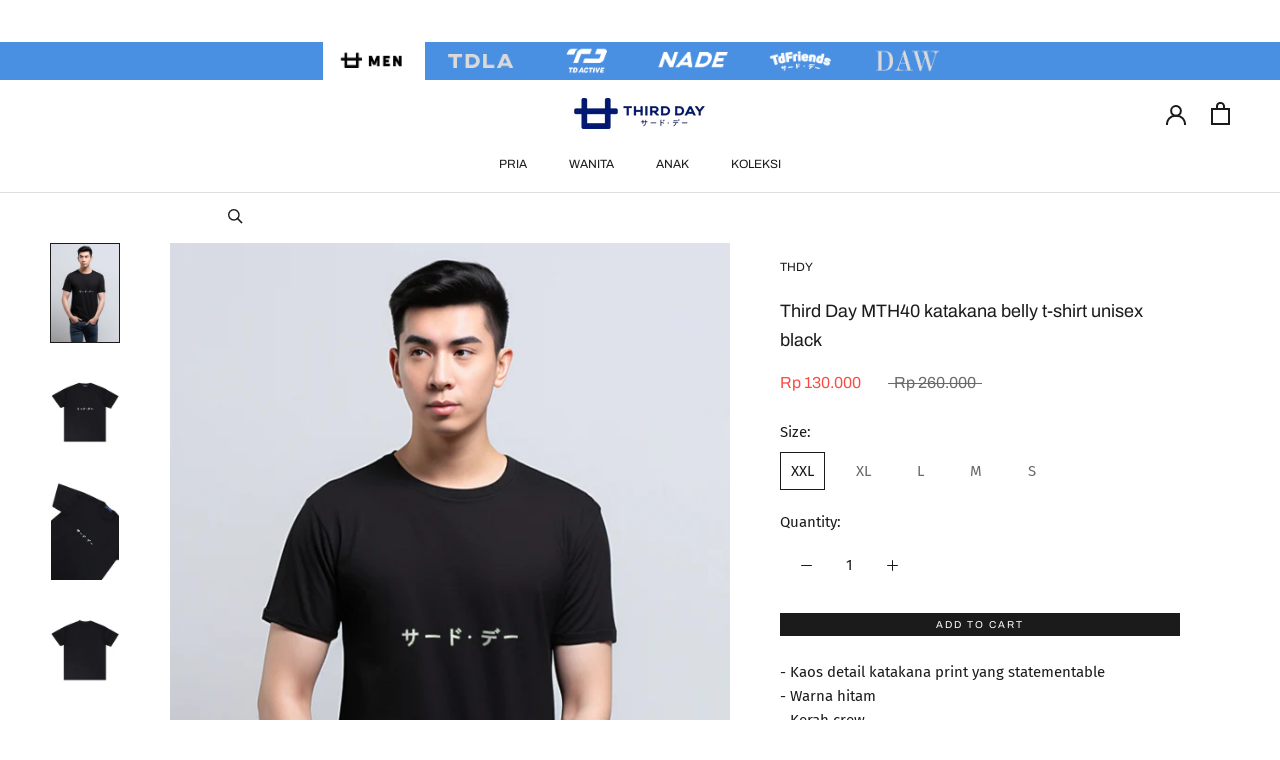

--- FILE ---
content_type: text/javascript
request_url: https://www.thirddayco.com/cdn/shop/t/34/assets/custom.js?v=183673902815884383111708421697
body_size: -586
content:
$(document).ready(function(){var scroll_start=0,startchange=$("#main"),offset=startchange.offset();$(document).scroll(function(){scroll_start=$(this).scrollTop(),scroll_start>offset.top?$("#search-box").css("background-color","#ffff"):$("#search-box").css("background-color","transparent")})});
//# sourceMappingURL=/cdn/shop/t/34/assets/custom.js.map?v=183673902815884383111708421697


--- FILE ---
content_type: text/javascript
request_url: https://www.thirddayco.com/cdn/shop/t/34/assets/theme.min.js?v=65208509274386344651708421699
body_size: 28199
content:
if ((typeof Shopify) === 'undefined') { window.Shopify = {}; }
  // Get from cart.js returns the cart in JSON
  if ((typeof Shopify.getCart) === 'undefined') {
  Shopify.getCart = function(callback, cart) {
    if(!cart){
    return jQuery.getJSON('/cart.js', function (cart, textStatus, xhr) {
        if ((typeof callback) === 'function') {
        callback(cart,textStatus, xhr);
      }
      else {
        Shopify.onCartUpdate(cart);
          }
      });
    }else{
      if ((typeof callback) === 'function') {
      callback(cart);
    }else if(typeof Shopify.onCartUpdate ==='function') {
      Shopify.onCartUpdate(cart);
        }
    }
  };
}

function _defineProperty(e, t, n) {
    return t in e ? Object.defineProperty(e, t, {
        value: n,
        enumerable: !0,
        configurable: !0,
        writable: !0
    }) : e[t] = n,
    e
}
function _classCallCheck(e, t) {
    if (!(e instanceof t))
        throw new TypeError("Cannot call a class as a function")
}
var _createClass = function() {
    function e(e, t) {
        for (var n = 0; n < t.length; n++) {
            var i = t[n];
            i.enumerable = i.enumerable || !1,
            i.configurable = !0,
            "value"in i && (i.writable = !0),
            Object.defineProperty(e, i.key, i)
        }
    }
    return function(t, n, i) {
        return n && e(t.prototype, n),
        i && e(t, i),
        t
    }
}();
!function(e) {
    function t(i) {
        if (n[i])
            return n[i].exports;
        var a = n[i] = {
            i: i,
            l: !1,
            exports: {}
        };
        return e[i].call(a.exports, a, a.exports, t),
        a.l = !0,
        a.exports
    }
    var n = {};
    return t.m = e,
    t.c = n,
    t.d = function(e, n, i) {
        t.o(e, n) || Object.defineProperty(e, n, {
            configurable: !1,
            enumerable: !0,
            get: i
        })
    }
    ,
    t.n = function(e) {
        var n = e && e.__esModule ? function() {
            return e["default"]
        }
        : function() {
            return e
        }
        ;
        return t.d(n, "a", n),
        n
    }
    ,
    t.o = function(e, t) {
        return Object.prototype.hasOwnProperty.call(e, t)
    }
    ,
    t.p = "",
    t(t.s = 55)
}([function(e, t, n) {
    "use strict";
    Object.defineProperty(t, "__esModule", {
        value: !0
    });
    var i = function() {
        function e() {
            _classCallCheck(this, e)
        }
        return _createClass(e, null, [{
            key: "getSiblings",
            value: function(e, t) {
                for (var n = arguments.length > 2 && void 0 !== arguments[2] && arguments[2], i = [], a = e; a = a.previousElementSibling; )
                    t && !a.matches(t) || i.push(a);
                for (n && i.push(e),
                a = e; a = a.nextElementSibling; )
                    t && !a.matches(t) || i.push(a);
                return i
            }
        }, {
            key: "nodeListToArray",
            value: function(e, t) {
                for (var n = [], i = 0; i !== e.length; ++i)
                    t && !e[i].matches(t) || n.push(e[i]);
                return n
            }
        }, {
            key: "outerWidthWithMargin",
            value: function(e) {
                var t = e.offsetWidth
                  , n = getComputedStyle(e);
                return t += parseInt(n.marginLeft) + parseInt(n.marginRight)
            }
        }, {
            key: "outerHeightWithMargin",
            value: function(e) {
                var t = e.offsetHeight
                  , n = getComputedStyle(e);
                return t += parseInt(n.marginTop) + parseInt(n.marginBottom)
            }
        }]),
        e
    }();
    t["default"] = i
}
, function(e, t, n) {
    "use strict";
    Object.defineProperty(t, "__esModule", {
        value: !0
    });
    var i = n(2)
      , a = function() {
        function e(t) {
            var n = arguments.length > 1 && void 0 !== arguments[1] ? arguments[1] : {};
            _classCallCheck(this, e),
            this.element = t,
            this.initialConfig = JSON.parse(t.getAttribute("data-flickity-config")),
            this.options = n,
            this._attachListeners(),
            this._build()
        }
        return _createClass(e, [{
            key: "destroy",
            value: function() {
                this.flickityInstance.destroy(),
                void 0 !== this.initialConfig.breakpoints && document.removeEventListener("breakpoint:changed", this._onBreakpointChangedListener)
            }
        }, {
            key: "selectCell",
            value: function(e) {
                var t = arguments.length > 1 && void 0 !== arguments[1] && arguments[1]
                  , n = !(arguments.length > 2 && void 0 !== arguments[2]) || arguments[2];
                t && this.flickityInstance.pausePlayer(),
                this.flickityInstance.select(e, !1, !n)
            }
        }, {
            key: "pausePlayer",
            value: function() {
                this.flickityInstance.pausePlayer()
            }
        }, {
            key: "unpausePlayer",
            value: function() {
                this.flickityInstance.unpausePlayer()
            }
        }, {
            key: "resize",
            value: function() {
                this.flickityInstance.resize()
            }
        }, {
            key: "getSelectedIndex",
            value: function() {
                return this.flickityInstance.selectedIndex
            }
        }, {
            key: "getSelectedCell",
            value: function() {
                return this.flickityInstance.selectedCell.element
            }
        }, {
            key: "_attachListeners",
            value: function() {
                void 0 !== this.initialConfig.breakpoints && (this._onBreakpointChangedListener = this._onBreakpointChanged.bind(this),
                document.addEventListener("breakpoint:changed", this._onBreakpointChangedListener))
            }
        }, {
            key: "_build",
            value: function() {
                var e = this
                  , t = this._processConfig();
                this.flickityInstance = new Flickity(this.element,t),
                this._validateDraggable(),
                this.selectedIndex = this.flickityInstance.selectedIndex,
                this.flickityInstance.on("resize", this._validateDraggable.bind(this)),
                this.options.onSelect && this.flickityInstance.on("select", function() {
                    e.selectedIndex !== e.flickityInstance.selectedIndex && (e.options.onSelect(e.flickityInstance.selectedIndex, e.flickityInstance.selectedCell.element),
                    e.selectedIndex = e.flickityInstance.selectedIndex)
                }),
                this.options.onClick && this.flickityInstance.on("staticClick", function(t, n, i, a) {
                    e.options.onClick(i, a)
                })
            }
        }, {
            key: "_validateDraggable",
            value: function() {
                var e = this.flickityInstance.isActive || !1;
                e && this.flickityInstance.options.draggable && (void 0 === this.flickityInstance.selectedElements || this.flickityInstance.selectedElements.length === this.flickityInstance.cells.length ? this.flickityInstance.unbindDrag() : this.flickityInstance.bindDrag())
            }
        }, {
            key: "_processConfig",
            value: function() {
                var e = Object.assign({}, this.initialConfig);
                if (delete e.breakpoints,
                void 0 === this.initialConfig.breakpoints)
                    return e;
                var t = this.initialConfig.breakpoints;
                return t.forEach(function(t) {
                    i["default"].matchesBreakpoint(t.matches) && (e = Object.assign(e, t.settings))
                }),
                e
            }
        }, {
            key: "_onBreakpointChanged",
            value: function() {
                this.flickityInstance.destroy(),
                this._build()
            }
        }]),
        e
    }();
    t["default"] = a
}
, function(e, t, n) {
    "use strict";
    Object.defineProperty(t, "__esModule", {
        value: !0
    });
    var i = function() {
        function e() {
            var t = this;
            _classCallCheck(this, e),
            this.currentBreakpoint = e.getCurrentBreakpoint(),
            window.addEventListener("resize", function() {
                var n = e.getCurrentBreakpoint();
                t.currentBreakpoint !== n && (document.dispatchEvent(new CustomEvent("breakpoint:changed",{
                    detail: {
                        previousBreakpoint: t.currentBreakpoint,
                        currentBreakpoint: n
                    }
                })),
                t.currentBreakpoint = n)
            })
        }
        return _createClass(e, null, [{
            key: "matchesBreakpoint",
            value: function(e) {
                switch (e) {
                case "phone":
                    return window.matchMedia("screen and (max-width: 640px)").matches;
                case "tablet":
                    return window.matchMedia("screen and (min-width: 641px) and (max-width: 1007px)").matches;
                case "tablet-and-up":
                    return window.matchMedia("screen and (min-width: 641px)").matches;
                case "pocket":
                    return window.matchMedia("screen and (max-width: 1007px)").matches;
                case "lap":
                    return window.matchMedia("screen and (min-width: 1008px) and (max-width: 1279px)").matches;
                case "lap-and-up":
                    return window.matchMedia("screen and (min-width: 1008px)").matches;
                case "desk":
                    return window.matchMedia("screen and (min-width: 1280px)").matches;
                case "widescreen":
                    return window.matchMedia("screen and (min-width: 1600px)").matches
                }
            }
        }, {
            key: "getCurrentBreakpoint",
            value: function() {
                return window.matchMedia("screen and (max-width: 640px)").matches ? "phone" : window.matchMedia("screen and (min-width: 641px) and (max-width: 1007px)").matches ? "tablet" : window.matchMedia("screen and (min-width: 1008px) and (max-width: 1279px)").matches ? "lap" : window.matchMedia("screen and (min-width: 1280px)").matches ? "desk" : void 0
            }
        }]),
        e
    }();
    t["default"] = i
}
, function(e, t, n) {
    "use strict";
    Object.defineProperty(t, "__esModule", {
        value: !0
    });
    var i = function() {
        function e() {
            _classCallCheck(this, e)
        }
        return _createClass(e, null, [{
            key: "trapFocus",
            value: function(e, t) {
                this.listeners = this.listeners || {};
                var n = e.querySelector("[autofocus]") || e;
                e.setAttribute("tabindex", "-1"),
                n.focus(),
                this.listeners[t] = function(t) {
                    e === t.target || e.contains(t.target) || e.focus()
                }
                ,
                document.addEventListener("focusin", this.listeners[t])
            }
        }, {
            key: "removeTrapFocus",
            value: function(e, t) {
                e && e.removeAttribute("tabindex"),
                document.removeEventListener("focusin", this.listeners[t])
            }
        }, {
            key: "clearTrapFocus",
            value: function() {
                for (var e in this.listeners)
                    this.listeners.hasOwnProperty(e) && document.removeEventListener("focusin", this.listeners[e]);
                this.listeners = {}
            }
        }]),
        e
    }();
    t["default"] = i
}
, function(e, t, n) {
    "use strict";
    Object.defineProperty(t, "__esModule", {
        value: !0
    });
    var i = n(0)
      , a = function() {
        function e() {
            _classCallCheck(this, e)
        }
        return _createClass(e, null, [{
            key: "formatMoney",
            value: function(e, t) {
                function n(e, t) {
                    return null == e || e !== e ? t : e
                }
                function i(e, t, i, a) {
                    if (t = n(t, 2),
                    i = n(i, ","),
                    a = n(a, "."),
                    isNaN(e) || null == e)
                        return 0;
                    e = (e / 100).toFixed(t);
                    var o = e.split(".")
                      , s = o[0].replace(/(\d)(?=(\d\d\d)+(?!\d))/g, "$1" + i)
                      , r = o[1] ? a + o[1] : "";
                    return s + r
                }
                "string" == typeof e && (e = e.replace(".", ""));
                var a = /\{\{\s*(\w+)\s*\}\}/
                  , o = t || "${{amount}}"
                  , s = "";
                switch (o.match(a)[1]) {
                case "amount":
                    s = i(e, 2);
                    break;
                case "amount_no_decimals":
                    s = i(e, 0);
                    break;
                case "amount_with_space_separator":
                    s = i(e, 2, " ", ".");
                    break;
                case "amount_no_decimals_with_comma_separator":
                    s = i(e, 0, ",", ".");
                    break;
                case "amount_no_decimals_with_space_separator":
                    s = i(e, 0, " ");
                    break;
                case "amount_with_comma_separator":
                    s = i(e, 2, ".", ",")
                }
                return o.indexOf("with_comma_separator") !== -1 ? o.replace(a, s).replace(",00", "") : o.replace(a, s).replace(".00", "")
            }
        }, {
            key: "convertAll",
            value: function(e) {
                var t = this
                  , n = {
                    USD: {
                        money_format: "${{amount}}",
                        money_with_currency_format: "${{amount}} USD"
                    },
                    EUR: {
                        money_format: "&euro;{{amount}}",
                        money_with_currency_format: "&euro;{{amount}} EUR"
                    },
                    GBP: {
                        money_format: "&pound;{{amount}}",
                        money_with_currency_format: "&pound;{{amount}} GBP"
                    },
                    CAD: {
                        money_format: "${{amount}}",
                        money_with_currency_format: "${{amount}} CAD"
                    },
                    ALL: {
                        money_format: "Lek {{amount}}",
                        money_with_currency_format: "Lek {{amount}} ALL"
                    },
                    DZD: {
                        money_format: "DA {{amount}}",
                        money_with_currency_format: "DA {{amount}} DZD"
                    },
                    AOA: {
                        money_format: "Kz{{amount}}",
                        money_with_currency_format: "Kz{{amount}} AOA"
                    },
                    ARS: {
                        money_format: "${{amount_with_comma_separator}}",
                        money_with_currency_format: "${{amount_with_comma_separator}} ARS"
                    },
                    AMD: {
                        money_format: "{{amount}} AMD",
                        money_with_currency_format: "{{amount}} AMD"
                    },
                    AWG: {
                        money_format: "Afl{{amount}}",
                        money_with_currency_format: "Afl{{amount}} AWG"
                    },
                    AUD: {
                        money_format: "${{amount}}",
                        money_with_currency_format: "${{amount}} AUD"
                    },
                    BBD: {
                        money_format: "${{amount}}",
                        money_with_currency_format: "${{amount}} Bds"
                    },
                    AZN: {
                        money_format: "m.{{amount}}",
                        money_with_currency_format: "m.{{amount}} AZN"
                    },
                    BDT: {
                        money_format: "Tk {{amount}}",
                        money_with_currency_format: "Tk {{amount}} BDT"
                    },
                    BSD: {
                        money_format: "BS${{amount}}",
                        money_with_currency_format: "BS${{amount}} BSD"
                    },
                    BHD: {
                        money_format: "{{amount}} BD",
                        money_with_currency_format: "{{amount}} BHD"
                    },
                    BYR: {
                        money_format: "Br {{amount}}",
                        money_with_currency_format: "Br {{amount}} BYR"
                    },
                    BZD: {
                        money_format: "BZ${{amount}}",
                        money_with_currency_format: "BZ${{amount}} BZD"
                    },
                    BTN: {
                        money_format: "Nu {{amount}}",
                        money_with_currency_format: "Nu {{amount}} BTN"
                    },
                    BAM: {
                        money_format: "KM {{amount_with_comma_separator}}",
                        money_with_currency_format: "KM {{amount_with_comma_separator}} BAM"
                    },
                    BRL: {
                        money_format: "R$ {{amount_with_comma_separator}}",
                        money_with_currency_format: "R$ {{amount_with_comma_separator}} BRL"
                    },
                    BOB: {
                        money_format: "Bs{{amount_with_comma_separator}}",
                        money_with_currency_format: "Bs{{amount_with_comma_separator}} BOB"
                    },
                    BWP: {
                        money_format: "P{{amount}}",
                        money_with_currency_format: "P{{amount}} BWP"
                    },
                    BND: {
                        money_format: "${{amount}}",
                        money_with_currency_format: "${{amount}} BND"
                    },
                    BGN: {
                        money_format: "{{amount}} Ð»Ð²",
                        money_with_currency_format: "{{amount}} Ð»Ð² BGN"
                    },
                    MMK: {
                        money_format: "K{{amount}}",
                        money_with_currency_format: "K{{amount}} MMK"
                    },
                    KHR: {
                        money_format: "KHR{{amount}}",
                        money_with_currency_format: "KHR{{amount}}"
                    },
                    KYD: {
                        money_format: "${{amount}}",
                        money_with_currency_format: "${{amount}} KYD"
                    },
                    XAF: {
                        money_format: "FCFA{{amount}}",
                        money_with_currency_format: "FCFA{{amount}} XAF"
                    },
                    CLP: {
                        money_format: "${{amount_no_decimals}}",
                        money_with_currency_format: "${{amount_no_decimals}} CLP"
                    },
                    CNY: {
                        money_format: "&#165;{{amount}}",
                        money_with_currency_format: "&#165;{{amount}} CNY"
                    },
                    COP: {
                        money_format: "${{amount_with_comma_separator}}",
                        money_with_currency_format: "${{amount_with_comma_separator}} COP"
                    },
                    CRC: {
                        money_format: "&#8353; {{amount_with_comma_separator}}",
                        money_with_currency_format: "&#8353; {{amount_with_comma_separator}} CRC"
                    },
                    HRK: {
                        money_format: "{{amount_with_comma_separator}} kn",
                        money_with_currency_format: "{{amount_with_comma_separator}} kn HRK"
                    },
                    CZK: {
                        money_format: "{{amount_with_comma_separator}} K&#269;",
                        money_with_currency_format: "{{amount_with_comma_separator}} K&#269;"
                    },
                    DKK: {
                        money_format: "{{amount_with_comma_separator}}",
                        money_with_currency_format: "kr.{{amount_with_comma_separator}}"
                    },
                    DOP: {
                        money_format: "RD$ {{amount}}",
                        money_with_currency_format: "RD$ {{amount}}"
                    },
                    XCD: {
                        money_format: "${{amount}}",
                        money_with_currency_format: "EC${{amount}}"
                    },
                    EGP: {
                        money_format: "LE {{amount}}",
                        money_with_currency_format: "LE {{amount}} EGP"
                    },
                    ETB: {
                        money_format: "Br{{amount}}",
                        money_with_currency_format: "Br{{amount}} ETB"
                    },
                    XPF: {
                        money_format: "{{amount_no_decimals_with_comma_separator}} XPF",
                        money_with_currency_format: "{{amount_no_decimals_with_comma_separator}} XPF"
                    },
                    FJD: {
                        money_format: "${{amount}}",
                        money_with_currency_format: "FJ${{amount}}"
                    },
                    GMD: {
                        money_format: "D {{amount}}",
                        money_with_currency_format: "D {{amount}} GMD"
                    },
                    GHS: {
                        money_format: "GH&#8373;{{amount}}",
                        money_with_currency_format: "GH&#8373;{{amount}}"
                    },
                    GTQ: {
                        money_format: "Q{{amount}}",
                        money_with_currency_format: "{{amount}} GTQ"
                    },
                    GYD: {
                        money_format: "G${{amount}}",
                        money_with_currency_format: "${{amount}} GYD"
                    },
                    GEL: {
                        money_format: "{{amount}} GEL",
                        money_with_currency_format: "{{amount}} GEL"
                    },
                    HNL: {
                        money_format: "L {{amount}}",
                        money_with_currency_format: "L {{amount}} HNL"
                    },
                    HKD: {
                        money_format: "${{amount}}",
                        money_with_currency_format: "HK${{amount}}"
                    },
                    HUF: {
                        money_format: "{{amount_no_decimals_with_comma_separator}}",
                        money_with_currency_format: "{{amount_no_decimals_with_comma_separator}} Ft"
                    },
                    ISK: {
                        money_format: "{{amount_no_decimals}} kr",
                        money_with_currency_format: "{{amount_no_decimals}} kr ISK"
                    },
                    INR: {
                        money_format: "Rs. {{amount}}",
                        money_with_currency_format: "Rs. {{amount}}"
                    },
                    IDR: {
                        money_format: "{{amount_with_comma_separator}}",
                        money_with_currency_format: "Rp {{amount_with_comma_separator}}"
                    },
                    ILS: {
                        money_format: "{{amount}} NIS",
                        money_with_currency_format: "{{amount}} NIS"
                    },
                    JMD: {
                        money_format: "${{amount}}",
                        money_with_currency_format: "${{amount}} JMD"
                    },
                    JPY: {
                        money_format: "&#165;{{amount_no_decimals}}",
                        money_with_currency_format: "&#165;{{amount_no_decimals}} JPY"
                    },
                    JEP: {
                        money_format: "&pound;{{amount}}",
                        money_with_currency_format: "&pound;{{amount}} JEP"
                    },
                    JOD: {
                        money_format: "{{amount}} JD",
                        money_with_currency_format: "{{amount}} JOD"
                    },
                    KZT: {
                        money_format: "{{amount}} KZT",
                        money_with_currency_format: "{{amount}} KZT"
                    },
                    KES: {
                        money_format: "KSh{{amount}}",
                        money_with_currency_format: "KSh{{amount}}"
                    },
                    KWD: {
                        money_format: "{{amount}} KD",
                        money_with_currency_format: "{{amount}} KWD"
                    },
                    KGS: {
                        money_format: "Ð»Ð²{{amount}}",
                        money_with_currency_format: "Ð»Ð²{{amount}}"
                    },
                    LVL: {
                        money_format: "Ls {{amount}}",
                        money_with_currency_format: "Ls {{amount}} LVL"
                    },
                    LBP: {
                        money_format: "L&pound;{{amount}}",
                        money_with_currency_format: "L&pound;{{amount}} LBP"
                    },
                    LTL: {
                        money_format: "{{amount}} Lt",
                        money_with_currency_format: "{{amount}} Lt"
                    },
                    MGA: {
                        money_format: "Ar {{amount}}",
                        money_with_currency_format: "Ar {{amount}} MGA"
                    },
                    MKD: {
                        money_format: "Ð´ÐµÐ½ {{amount}}",
                        money_with_currency_format: "Ð´ÐµÐ½ {{amount}} MKD"
                    },
                    MOP: {
                        money_format: "MOP${{amount}}",
                        money_with_currency_format: "MOP${{amount}}"
                    },
                    MVR: {
                        money_format: "Rf{{amount}}",
                        money_with_currency_format: "Rf{{amount}} MRf"
                    },
                    MXN: {
                        money_format: "$ {{amount}}",
                        money_with_currency_format: "$ {{amount}} MXN"
                    },
                    MYR: {
                        money_format: "RM{{amount}} MYR",
                        money_with_currency_format: "RM{{amount}} MYR"
                    },
                    MUR: {
                        money_format: "Rs {{amount}}",
                        money_with_currency_format: "Rs {{amount}} MUR"
                    },
                    MDL: {
                        money_format: "{{amount}} MDL",
                        money_with_currency_format: "{{amount}} MDL"
                    },
                    MAD: {
                        money_format: "{{amount}} dh",
                        money_with_currency_format: "Dh {{amount}} MAD"
                    },
                    MNT: {
                        money_format: "{{amount_no_decimals}} &#8366",
                        money_with_currency_format: "{{amount_no_decimals}} MNT"
                    },
                    MZN: {
                        money_format: "{{amount}} Mt",
                        money_with_currency_format: "Mt {{amount}} MZN"
                    },
                    NAD: {
                        money_format: "N${{amount}}",
                        money_with_currency_format: "N${{amount}} NAD"
                    },
                    NPR: {
                        money_format: "Rs{{amount}}",
                        money_with_currency_format: "Rs{{amount}} NPR"
                    },
                    ANG: {
                        money_format: "&fnof;{{amount}}",
                        money_with_currency_format: "{{amount}} NA&fnof;"
                    },
                    NZD: {
                        money_format: "${{amount}}",
                        money_with_currency_format: "${{amount}} NZD"
                    },
                    NIO: {
                        money_format: "C${{amount}}",
                        money_with_currency_format: "C${{amount}} NIO"
                    },
                    NGN: {
                        money_format: "&#8358;{{amount}}",
                        money_with_currency_format: "&#8358;{{amount}} NGN"
                    },
                    NOK: {
                        money_format: "kr {{amount_with_comma_separator}}",
                        money_with_currency_format: "kr {{amount_with_comma_separator}} NOK"
                    },
                    OMR: {
                        money_format: "{{amount_with_comma_separator}} OMR",
                        money_with_currency_format: "{{amount_with_comma_separator}} OMR"
                    },
                    PKR: {
                        money_format: "Rs.{{amount}}",
                        money_with_currency_format: "Rs.{{amount}} PKR"
                    },
                    PGK: {
                        money_format: "K {{amount}}",
                        money_with_currency_format: "K {{amount}} PGK"
                    },
                    PYG: {
                        money_format: "Gs. {{amount_no_decimals_with_comma_separator}}",
                        money_with_currency_format: "Gs. {{amount_no_decimals_with_comma_separator}} PYG"
                    },
                    PEN: {
                        money_format: "S/. {{amount}}",
                        money_with_currency_format: "S/. {{amount}} PEN"
                    },
                    PHP: {
                        money_format: "&#8369;{{amount}}",
                        money_with_currency_format: "&#8369;{{amount}} PHP"
                    },
                    PLN: {
                        money_format: "{{amount_with_comma_separator}} zl",
                        money_with_currency_format: "{{amount_with_comma_separator}} zl PLN"
                    },
                    QAR: {
                        money_format: "QAR {{amount_with_comma_separator}}",
                        money_with_currency_format: "QAR {{amount_with_comma_separator}}"
                    },
                    RON: {
                        money_format: "{{amount_with_comma_separator}} lei",
                        money_with_currency_format: "{{amount_with_comma_separator}} lei RON"
                    },
                    RUB: {
                        money_format: "&#1088;&#1091;&#1073;{{amount_with_comma_separator}}",
                        money_with_currency_format: "&#1088;&#1091;&#1073;{{amount_with_comma_separator}} RUB"
                    },
                    RWF: {
                        money_format: "{{amount_no_decimals}} RF",
                        money_with_currency_format: "{{amount_no_decimals}} RWF"
                    },
                    WST: {
                        money_format: "WS$ {{amount}}",
                        money_with_currency_format: "WS$ {{amount}} WST"
                    },
                    SAR: {
                        money_format: "{{amount}} SR",
                        money_with_currency_format: "{{amount}} SAR"
                    },
                    STD: {
                        money_format: "Db {{amount}}",
                        money_with_currency_format: "Db {{amount}} STD"
                    },
                    RSD: {
                        money_format: "{{amount}} RSD",
                        money_with_currency_format: "{{amount}} RSD"
                    },
                    SCR: {
                        money_format: "Rs {{amount}}",
                        money_with_currency_format: "Rs {{amount}} SCR"
                    },
                    SGD: {
                        money_format: "${{amount}}",
                        money_with_currency_format: "${{amount}} SGD"
                    },
                    SYP: {
                        money_format: "S&pound;{{amount}}",
                        money_with_currency_format: "S&pound;{{amount}} SYP"
                    },
                    ZAR: {
                        money_format: "R {{amount}}",
                        money_with_currency_format: "R {{amount}} ZAR"
                    },
                    KRW: {
                        money_format: "&#8361;{{amount_no_decimals}}",
                        money_with_currency_format: "&#8361;{{amount_no_decimals}} KRW"
                    },
                    LKR: {
                        money_format: "Rs {{amount}}",
                        money_with_currency_format: "Rs {{amount}} LKR"
                    },
                    SEK: {
                        money_format: "{{amount_no_decimals}} kr",
                        money_with_currency_format: "{{amount_no_decimals}} kr SEK"
                    },
                    CHF: {
                        money_format: "{{amount}} CHF",
                        money_with_currency_format: "{{amount}} CHF"
                    },
                    TWD: {
                        money_format: "${{amount}}",
                        money_with_currency_format: "${{amount}} TWD"
                    },
                    THB: {
                        money_format: "{{amount}} &#xe3f;",
                        money_with_currency_format: "{{amount}} &#xe3f; THB"
                    },
                    TZS: {
                        money_format: "{{amount}} TZS",
                        money_with_currency_format: "{{amount}} TZS"
                    },
                    TTD: {
                        money_format: "${{amount}}",
                        money_with_currency_format: "${{amount}} TTD"
                    },
                    TND: {
                        money_format: "{{amount}}",
                        money_with_currency_format: "{{amount}} DT"
                    },
                    TRY: {
                        money_format: "{{amount}}TL",
                        money_with_currency_format: "{{amount}}TL"
                    },
                    UGX: {
                        money_format: "Ush {{amount_no_decimals}}",
                        money_with_currency_format: "Ush {{amount_no_decimals}} UGX"
                    },
                    UAH: {
                        money_format: "₴{{amount}}",
                        money_with_currency_format: "{{amount}} UAH"
                    },
                    AED: {
                        money_format: "Dhs. {{amount}}",
                        money_with_currency_format: "Dhs. {{amount}} AED"
                    },
                    UYU: {
                        money_format: "${{amount_with_comma_separator}}",
                        money_with_currency_format: "${{amount_with_comma_separator}} UYU"
                    },
                    VUV: {
                        money_format: "${{amount}}",
                        money_with_currency_format: "${{amount}}VT"
                    },
                    VEF: {
                        money_format: "Bs. {{amount_with_comma_separator}}",
                        money_with_currency_format: "Bs. {{amount_with_comma_separator}} VEF"
                    },
                    VND: {
                        money_format: "{{amount_no_decimals_with_comma_separator}}&#8363;",
                        money_with_currency_format: "{{amount_no_decimals_with_comma_separator}} VND"
                    },
                    XBT: {
                        money_format: "{{amount_no_decimals}} BTC",
                        money_with_currency_format: "{{amount_no_decimals}} BTC"
                    },
                    XOF: {
                        money_format: "CFA{{amount}}",
                        money_with_currency_format: "CFA{{amount}} XOF"
                    },
                    ZMW: {
                        money_format: "K{{amount_no_decimals_with_comma_separator}}",
                        money_with_currency_format: "ZMW{{amount_no_decimals_with_comma_separator}}"
                    }
                }
                  , a = window.theme.shopCurrency
                  , o = document.querySelector(".CurrencySelector__Select").value;
                i["default"].nodeListToArray((e || document).querySelectorAll("[data-money-convertible]")).forEach(function(e) {
                    if (e.hasAttribute("data-currency-" + a) || e.setAttribute("data-currency-" + a, e.innerHTML),
                    e.getAttribute("data-currency") !== o) {
                        var i = e.getAttribute("data-currency-" + a);
                        if (e.hasAttribute("data-currency-" + o))
                            e.innerHTML = e.getAttribute("data-currency-" + o);
                        else {
                            var s = n[o][window.theme.currencyConversionMoneyFormat] || "{{amount}}";
                            window.theme.moneyFormat.indexOf("with_comma_separator") !== -1 && (i = i.replace(/[,.]/g, function(e) {
                                return "," === e ? "." : ","
                            }));
                            var r = window.Currency.convert(100 * parseFloat(i.replace(/^[^0-9]+|[^0-9.]/g, "", ""), 10), a, o);
                            window.theme.currencyConversionRoundAmounts && (r = 100 * Math.round(r / 100));
                            var l = t.formatMoney(r, s);
                            e.innerHTML = l,
                            e.setAttribute("data-currency-" + o, l)
                        }
                        e.setAttribute("data-currency", o)
                    }
                }),
                localStorage.setItem("currency", o)
            }
        }]),
        e
    }();
    t["default"] = a
}
, function(e, t, n) {
    "use strict";
    Object.defineProperty(t, "__esModule", {
        value: !0
    });
    var i = function() {
        function e(t) {
            _classCallCheck(this, e),
            this.element = t,
            this.delegateElement = new domDelegate.Delegate(this.element),
            this.delegateElement.on("change", ".ColorSwatch__Radio", this._colorChanged.bind(this))
        }
        return _createClass(e, [{
            key: "_colorChanged",
            value: function(e, t) {
                var n = t.closest(".ProductItem")
                  , i = t.getAttribute("data-variant-url");
                n.querySelector(".ProductItem__ImageWrapper").setAttribute("href", i),
                n.querySelector(".ProductItem__Title > a").setAttribute("href", i);
                var a = n.querySelector(".ProductItem__Image:not(.ProductItem__Image--alternate)");
                if (t.hasAttribute("data-image-url") && t.getAttribute("data-image-id") !== a.getAttribute("data-image-id")) {
                    var o = document.createElement("img");
                    o.className = "ProductItem__Image Image--fadeIn Image--lazyLoad",
                    o.setAttribute("data-image-id", t.getAttribute("data-image-id")),
                    o.setAttribute("data-src", t.getAttribute("data-image-url")),
                    o.setAttribute("data-widths", t.getAttribute("data-image-widths")),
                    o.setAttribute("data-sizes", "auto"),
                    "natural" === window.theme.productImageSize && (a.parentNode.style.paddingBottom = 100 / t.getAttribute("data-image-aspect-ratio") + "%"),
                    a.parentNode.style.setProperty("--aspect-ratio", t.getAttribute("data-image-aspect-ratio")),
                    a.parentNode.replaceChild(o, a)
                }
            }
        }]),
        e
    }();
    t["default"] = i
}
, function(e, t, n) {
    "use strict";
    Object.defineProperty(t, "__esModule", {
        value: !0
    });
    var i = n(3);
    n.d(t, "AccessibilityHelper", function() {
        return i["default"]
    });
    var a = n(7);
    n.d(t, "AnimationHelper", function() {
        return a["default"]
    });
    var o = n(4);
    n.d(t, "CurrencyHelper", function() {
        return o["default"]
    });
    var s = n(0);
    n.d(t, "DomHelper", function() {
        return s["default"]
    });
    var r = n(10);
    n.d(t, "ImageHelper", function() {
        return r["default"]
    });
    var l = n(2);
    n.d(t, "ResponsiveHelper", function() {
        return l["default"]
    })
}
, function(e, t, n) {
    "use strict";
    Object.defineProperty(t, "__esModule", {
        value: !0
    });
    var i = function() {
        function e() {
            _classCallCheck(this, e)
        }
        return _createClass(e, null, [{
            key: "slideUp",
            value: function(e) {
                e.style.height = e.scrollHeight + "px",
                e.offsetHeight,
                e.style.height = 0
            }
        }, {
            key: "slideDown",
            value: function(e) {
                if ("auto" !== e.style.height) {
                    e.style.height = e.firstElementChild.scrollHeight + "px";
                    var t = function n(t) {
                        "height" === t.propertyName && (e.style.height = "auto",
                        e.removeEventListener("transitionend", n))
                    };
                    e.addEventListener("transitionend", t)
                }
            }
        }]),
        e
    }();
    t["default"] = i
}
, function(e, t, n) {
    "use strict";
    Object.defineProperty(t, "__esModule", {
        value: !0
    });
    var i = n(3)
      , a = (n(6),
    function() {
        function e(t) {
            var n = arguments.length > 1 && void 0 !== arguments[1] ? arguments[1] : {};
            _classCallCheck(this, e),
            this.element = t,
            this.delegateElement = new domDelegate.Delegate(this.element),
            this.delegateBody = new domDelegate.Delegate(document.body),
            this.onOpen = n.onOpen || function() {}
            ,
            this.onClose = n.onClose || function() {}
            ,
            this.isOpen = !1,
            this.direction = this.element.classList.contains("Drawer--fromLeft") ? "fromLeft" : "fromRight",
            this.pageOverlayElement = document.querySelector(".PageOverlay"),
            this._attachListeners()
        }
        return _createClass(e, [{
            key: "destroy",
            value: function() {
                this.delegateBody.off("click", '[data-action="open-drawer"][data-drawer-id="' + this.element.id + '"]'),
                this.delegateBody.off("click", '[data-action="close-drawer"][data-drawer-id="' + this.element.id + '"]'),
                window.removeEventListener("resize", this._calculateMaxHeightListener)
            }
        }, {
            key: "toggle",
            value: function() {
                this.isOpen ? this.close() : this.open()
            }
        }, {
            key: "open",
            value: function(e) {
                if (!this.isOpen)
                    return this.element.dispatchEvent(new CustomEvent("search:close",{
                        bubbles: !0
                    })),
                    e && e.preventDefault(),
                    this.element.setAttribute("aria-hidden", "false"),
                    this._calculateMaxHeight(),
                    document.documentElement.classList.add("no-scroll"),
                    disableBodyScroll(!0, "[data-scrollable]"),
                    i["default"].trapFocus(this.element, "drawer"),
                    document.querySelector("#shopify-section-header").style.zIndex = "",
                    this.pageOverlayElement.classList.add("is-visible"),
                    this.pageOverlayElement.addEventListener("click", this._closeListener),
                    this.isOpen = !0,
                    this.onOpen(),
                    !1
            }
        }, {
            key: "close",
            value: function(e) {
                this.isOpen && (e && e.preventDefault(),
                this.element.setAttribute("aria-hidden", "true"),
                document.documentElement.classList.remove("no-scroll"),
                disableBodyScroll(!1, "[data-scrollable]"),
                i["default"].removeTrapFocus(this.element, "drawer"),
                this.pageOverlayElement.classList.remove("is-visible"),
                this.pageOverlayElement.removeEventListener("click", this._closeListener),
                this.isOpen = !1,
                this.onClose())
            }
        }, {
            key: "_attachListeners",
            value: function() {
                this._openListener = this.open.bind(this),
                this._closeListener = this.close.bind(this),
                this._calculateMaxHeightListener = this._calculateMaxHeight.bind(this),
                this.delegateBody.on("click", '[data-action="open-drawer"][data-drawer-id="' + this.element.id + '"]', this._openListener),
                this.delegateBody.on("click", '[data-action="close-drawer"][data-drawer-id="' + this.element.id + '"]', this._closeListener),
                this.element.addEventListener("keyup", this._handleKeyboard.bind(this)),
                window.addEventListener("resize", this._calculateMaxHeightListener)
            }
        }, {
            key: "_calculateMaxHeight",
            value: function() {
                this.element.style.maxHeight = window.innerHeight + "px"
            }
        }, {
            key: "_handleKeyboard",
            value: function(e) {
                this.isOpen && 27 === e.keyCode && this.close()
            }
        }]),
        e
    }());
    t["default"] = a
}
, function(e, t, n) {
    "use strict";
    Object.defineProperty(t, "__esModule", {
        value: !0
    });
    var i = n(3)
      , a = n(0)
      , o = n(2)
      , s = function() {
        function e(t, n) {
            _classCallCheck(this, e),
            this.element = t,
            this.delegateElement = new domDelegate.Delegate(this.element),
            this.activator = n.activator || document.querySelector('[aria-controls="' + t.getAttribute("id") + '"]'),
            this.preferredPosition = n.preferredPosition || "bottom",
            this.isOpen = !1,
            this.onValueChanged = n.onValueChanged || function() {}
            ,
            this.onOpen = n.onOpen || function() {}
            ,
            this.onClose = n.onClose || function() {}
            ,
            this.showOverlay = void 0 === n.showOverlay || n.showOverlay,
            this.pageOverlayElement = document.querySelector(".PageOverlay"),
            this._attachListeners()
        }
        return _createClass(e, [{
            key: "destroy",
            value: function() {
                this.element.removeEventListener("keyup", this._handleKeyboardListener),
                this.delegateElement.off("click"),
                this.activator.removeEventListener("click", this._toggleListener)
            }
        }, {
            key: "toggle",
            value: function() {
                this.isOpen ? this.close() : this.open()
            }
        }, {
            key: "open",
            value: function() {
                this.isOpen || this.activator.getAttribute("aria-controls") !== this.element.id || (this.element.setAttribute("aria-hidden", "false"),
                this.activator.setAttribute("aria-expanded", "true"),
                i["default"].trapFocus(this.element, "popover"),
                disableBodyScroll(!0, "[data-scrollable]"),
                document.documentElement.classList.add("no-scroll"),
                o["default"].matchesBreakpoint("lap-and-up") ? (document.body.addEventListener("click", this._clickOutsideListener),
                this._position()) : (this.element.removeAttribute("style"),
                this.showOverlay && (this.pageOverlayElement.classList.add("is-visible"),
                this.pageOverlayElement.addEventListener("click", this._closeListener))),
                this.onOpen(this),
                this.isOpen = !0)
            }
        }, {
            key: "close",
            value: function() {
                this.isOpen && (this.element.setAttribute("aria-hidden", "true"),
                this.activator.setAttribute("aria-expanded", "false"),
                i["default"].removeTrapFocus(this.element, "popover"),
                disableBodyScroll(!1, "[data-scrollable]"),
                document.documentElement.classList.remove("no-scroll"),
                o["default"].matchesBreakpoint("lap-and-up") ? document.body.removeEventListener("click", this._clickOutsideListener) : this.showOverlay && (this.pageOverlayElement.classList.remove("is-visible"),
                this.pageOverlayElement.removeEventListener("click", this._closeListener)),
                this.onClose(this),
                this.isOpen = !1)
            }
        }, {
            key: "_attachListeners",
            value: function() {
                this._handleKeyboardListener = this._handleKeyboard.bind(this),
                this._clickOutsideListener = this._clickOutside.bind(this),
                this._closeListener = this.close.bind(this),
                this._toggleListener = this.toggle.bind(this),
                this.element.addEventListener("keyup", this._handleKeyboardListener),
                this.activator.addEventListener("click", this._toggleListener),
                this.delegateElement.on("click", '[data-action="close-popover"]', this.close.bind(this)),
                this.delegateElement.on("click", '[data-action="select-value"]', this._valueChanged.bind(this))
            }
        }, {
            key: "_valueChanged",
            value: function(e) {
                a["default"].getSiblings(e.target, ".is-selected").forEach(function(e) {
                    return e.classList.remove("is-selected")
                }),
                e.target.classList.add("is-selected"),
                this.onValueChanged(e.target.getAttribute("data-value"), e.target, this.activator),
                this.close()
            }
        }, {
            key: "_clickOutside",
            value: function(e) {
                e.target.closest(".Popover") || e.target.closest(".Modal") || e.target === this.activator || this.activator.contains(e.target) || this.close()
            }
        }, {
            key: "_position",
            value: function() {
                var e = this
                  , t = 0
                  , n = 0
                  , i = ""
                  , a = ""
                  , o = 20;
                fastdom.measure(function() {
                    var s = window.innerHeight
                      , r = e.activator.getBoundingClientRect()
                      , l = s / 2;
                    if ("bottom" === e.preferredPosition)
                        a = "right",
                        i = e.element.clientHeight <= s - (r.bottom + o) || s - r.bottom >= l ? "bottom" : "top";
                    else if ("top" === e.preferredPosition)
                        a = "right",
                        i = e.element.clientHeight <= r.top - o || r.top >= l ? "top" : "bottom";
                    else {
                        i = "left";
                        var c = e.element.clientHeight / 2;
                        a = r.top >= c && s - r.bottom >= c ? "center" : s - r.bottom >= c ? "bottom" : "top"
                    }
                    "top" === i ? (t = r.top - e.element.clientHeight - o,
                    n = window.innerWidth - r.right) : "bottom" === i ? (t = r.bottom + o,
                    n = window.innerWidth - r.right) : (n = window.innerWidth - r.left + o,
                    t = "center" === a ? r.top - e.element.clientHeight / 2 + e.activator.clientHeight / 2 : "top" === a ? r.bottom - e.element.clientHeight : r.top)
                }),
                fastdom.mutate(function() {
                    ["Popover--positionBottom", "Popover--positionTop", "Popover--positionCenter", "Popover--alignTop", "Popover--alignCenter", "Popover--alignBottom"].map(function(t) {
                        return e.element.classList.remove(t)
                    }),
                    e.element.classList.add("Popover--position" + (i.charAt(0).toUpperCase() + i.slice(1))),
                    e.element.classList.add("Popover--align" + (a.charAt(0).toUpperCase() + a.slice(1))),
                    e.element.setAttribute("style", "top: " + parseInt(t) + "px; right: " + parseInt(n) + "px;")
                })
            }
        }, {
            key: "_handleKeyboard",
            value: function(e) {
                this.isOpen && 27 === e.keyCode && this.close()
            }
        }]),
        e
    }();
    t["default"] = s
}
, function(e, t, n) {
    "use strict";
    Object.defineProperty(t, "__esModule", {
        value: !0
    });
    var i = function() {
        function e() {
            _classCallCheck(this, e)
        }
        return _createClass(e, null, [{
            key: "getSizedImageUrl",
            value: function(e, t) {
                if (null === t)
                    return e;
                if ("master" === t)
                    return e.replace(/http(s)?:/, "");
                var n = e.match(/\.(jpg|jpeg|gif|png|bmp|bitmap|tiff|tif)(\?v=\d+)?$/i);
                if (n) {
                    var i = e.split(n[0])
                      , a = n[0];
                    return (i[0] + "_" + t + a).replace(/http(s)?:/, "")
                }
                return null
            }
        }, {
            key: "getSupportedSizes",
            value: function(e, t) {
                var n = []
                  , i = e.width;
                return t.forEach(function(e) {
                    i >= e && n.push(e)
                }),
                n
            }
        }]),
        e
    }();
    t["default"] = i
}
, function(e, t, n) {
    "use strict";
    Object.defineProperty(t, "__esModule", {
        value: !0
    });
    var i = n(9)
      , a = n(0)
      , o = n(20)
      , s = n(16)
      , r = n(4)
      , l = function() {
        function e(t, n) {
            var i = this;
            _classCallCheck(this, e),
            this.element = t,
            this.delegateElement = new domDelegate.Delegate(this.element),
            this.options = n;
            var a = JSON.parse(this.element.querySelector("[data-product-json]").innerHTML);
            this.productData = a.product,
            this.variantsInventories = a.inventories || {},
            this.masterSelector = this.element.querySelector("#product-select-" + this.productData.id),
            this.productData.variants.forEach(function(e) {
                e.id === a.selected_variant_id && (i.currentVariant = e,
                i.option1 = e.option1,
                i.option2 = e.option2,
                i.option3 = e.option3)
            }),
            this._attachListeners(),
            this._createSelectors()
        }
        return _createClass(e, [{
            key: "destroy",
            value: function() {
                this.delegateElement.off("click"),
                this.formPopovers.forEach(function(e) {
                    return e.destroy()
                }),
                this.formVariantSelectors.forEach(function(e) {
                    return e.destroy()
                })
            }
        }, {
            key: "_attachListeners",
            value: function() {
                this.delegateElement.on("click", '[data-action="add-to-cart"]', this._addToCart.bind(this)),
                this.delegateElement.on("click", '[data-action="decrease-quantity"]', this._decreaseQuantity.bind(this)),
                this.delegateElement.on("click", '[data-action="increase-quantity"]', this._increaseQuantity.bind(this)),
                this.delegateElement.on("change", '[name="quantity"]', this._validateQuantity.bind(this)),
                this.delegateElement.on("change", '.ProductForm__Option [type="radio"]', this._onOptionChanged.bind(this))
            }
        }, {
            key: "_createSelectors",
            value: function() {
                var e = this;
                this.formPopovers = [],
                this.formVariantSelectors = [],
                a["default"].nodeListToArray(this.element.querySelectorAll(".OptionSelector")).forEach(function(t) {
                    var n = new i["default"](t,{
                        preferredPosition: "left",
                        onValueChanged: e._onOptionChanged.bind(e)
                    });
                    e.formPopovers.push(n)
                }),
                a["default"].nodeListToArray(this.element.querySelectorAll(".VariantSelector")).forEach(function(t) {
                    var n = new s["default"](t,{
                        onValueChanged: e._onOptionChanged.bind(e)
                    });
                    e.formVariantSelectors.push(n)
                })
            }
        }, {
            key: "_onVariantChanged",
            value: function(e, t) {
                this._updateProductPrices(t, e),
                this._updateInventory(t, e),
                this._updateSku(t, e),
                this._updateAddToCartButton(t, e),
                window.theme.currencyConversionEnabled && r["default"].convertAll(this.element),
                this.element.dispatchEvent(new CustomEvent("variant:changed",{
                    bubbles: !0,
                    detail: {
                        variant: t,
                        previousVariant: e
                    }
                }))
            }
        }, {
            key: "_updateProductPrices",
            value: function(e, t) {
                var n = this.element.querySelector(".ProductMeta__PriceList");
                if (e) {
                    if (t && t.price === e.price && t.compare_at_price === e.compare_at_price)
                        return;
                    n.innerHTML = "",
                    e.compare_at_price > e.price ? (n.innerHTML += '<span class="ProductMeta__Price Price Price--highlight Text--subdued u-h4" data-money-convertible>' + r["default"].formatMoney(e.price, window.theme.moneyFormat) + "</span>",
                    n.innerHTML += '<span class="ProductMeta__Price Price Price--compareAt Text--subdued u-h4" data-money-convertible>' + r["default"].formatMoney(e.compare_at_price, window.theme.moneyFormat) + "</span>") : n.innerHTML += '<span class="ProductMeta__Price Price Text--subdued u-h4" data-money-convertible>' + r["default"].formatMoney(e.price, window.theme.moneyFormat) + "</span>",
                    n.style.display = ""
                } else
                    n.style.display = "none"
            }
        }, {
            key: "_updateInventory",
            value: function(e) {
                if (this.options.showInventoryQuantity) {
                    var t = this.element.querySelector(".ProductForm__Inventory")
                      , n = e ? this.variantsInventories[e.id] : null;
                    !e || null === n.inventory_management || n.inventory_quantity <= 0 || this.options.inventoryQuantityThreshold > 0 && n.inventory_quantity > this.options.inventoryQuantityThreshold ? t.style.display = "none" : (t.textContent = n.inventory_message,
                    t.style.display = "")
                }
            }
        }, {
            key: "_updateSku",
            value: function(e) {
                if (this.options.showSku && e) {
                    var t = this.element.querySelector(".ProductMeta__SkuNumber");
                    t && e.sku && (t.innerText = e.sku)
                }
            }
        }, {
            key: "_updateAddToCartButton",
            value: function(e) {
                var t = this.element.querySelector(".ProductForm__AddToCart")
                  , n = this.element.querySelector(".shopify-payment-button")
                  , i = document.createElement("button");
                i.setAttribute("type", "submit"),
                i.className = "ProductForm__AddToCart Button Button--full",
                e ? e.available ? (i.removeAttribute("disabled"),
                i.classList.add(this.options.showPaymentButton ? "Button--secondary" : "Button--primary"),
                i.setAttribute("data-action", "add-to-cart"),
                void 0 === this.options.showPriceInButton || this.options.showPriceInButton ? i.innerHTML = "\n            <span>" + window.languages.productFormAddToCart + '</span>\n            <span class="Button__SeparatorDot"></span>\n            <span data-money-convertible>' + r["default"].formatMoney(e.price, window.theme.moneyFormat) + "</span>\n          " : i.innerHTML = "<span>" + window.languages.productFormAddToCart + "</span>") : (i.setAttribute("disabled", "disabled"),
                i.classList.add("Button--secondary"),
                i.removeAttribute("data-action"),
                i.innerHTML = window.languages.productFormSoldOut) : (i.setAttribute("disabled", "disabled"),
                i.removeAttribute("data-action"),
                i.classList.add("Button--secondary"),
                i.innerHTML = window.languages.productFormUnavailable),
                this.options.showPaymentButton && n && (e && e.available ? n.style.display = "block" : n.style.display = "none"),
                t.parentNode.replaceChild(i, t)
            }
        }, {
            key: "_onOptionChanged",
            value: function(e, t, n) {
                if (n)
                    this["option" + t.getAttribute("data-option-position")] = e,
                    n.querySelector(".ProductForm__SelectedValue").innerHTML = e;
                else {
                    this["option" + t.getAttribute("data-option-position")] = t.value;
                    var i = t.closest(".ProductForm__Option").querySelector(".ProductForm__SelectedValue");
                    i && (i.innerHTML = t.value)
                }
                var a = this.currentVariant;
                this.currentVariant = this._getCurrentVariantFromOptions(),
                this._onVariantChanged(a, this.currentVariant),
                this.currentVariant && (this.options.enableHistoryState && this._updateHistoryState(this.currentVariant),
                this.masterSelector.querySelector("[selected]").removeAttribute("selected"),
                this.masterSelector.querySelector('[value="' + this.currentVariant.id + '"]').setAttribute("selected", "selected"))
            }
        }, {
            key: "_getCurrentVariantFromOptions",
            value: function() {
                var e = this
                  , t = !1;
                return this.productData.variants.forEach(function(n) {
                    n.option1 === e.option1 && n.option2 === e.option2 && n.option3 === e.option3 && (t = n)
                }),
                t || null
            }
        }, {
            key: "_updateHistoryState",
            value: function(e) {
                if (history.replaceState) {
                    var t = window.location.protocol + "//" + window.location.host + window.location.pathname + "?variant=" + e.id;
                    window.history.replaceState({
                        path: t
                    }, "", t)
                }
            }
        }, {
            key: "_addToCart",
            value: function(e) {
                var t = this;
                if (this.options.useAjaxCart) {
                    e.preventDefault();
                    var n = this.element.querySelector(".ProductForm__AddToCart");
                    n.setAttribute("disabled", "disabled"),
                    document.dispatchEvent(new CustomEvent("theme:loading:start"));
                    var i = this.element.querySelector('form[action*="/cart/add"]');
                    fetch(window.theme.localeRootUrl + "/cart/add.js", {
                        body: JSON.stringify(o["default"].serialize(i)),
                        credentials: "same-origin",
                        method: "POST",
                        headers: {
                            "Content-Type": "application/json",
                            "X-Requested-With": "XMLHttpRequest"
                        }
                    }).then(function(e) {
                      Shopify.getCart(function(cart) {
                        document.dispatchEvent(new CustomEvent("theme:loading:end")),
                        e.ok ? (n.removeAttribute("disabled"),
                        t.element.dispatchEvent(new CustomEvent("product:added",{
                            bubbles: !0,
                            detail: {
                                variant: t.currentVariant,
                                quantity: parseInt(i.querySelector('[name="quantity"]').value)
                            }
                        }))) : e.json().then(function(e) {
                            var t = document.createElement("span");
                            t.className = "ProductForm__Error Alert Alert--error",
                            t.innerHTML = e.description,
                            n.removeAttribute("disabled"),
                            n.insertAdjacentElement("afterend", t),
                            setTimeout(function() {
                                t.remove()
                            }, 2500)
                        })
                      });
                    }),
                    e.preventDefault()
                }
            }
        }, {
            key: "_decreaseQuantity",
            value: function(e, t) {
                t.nextElementSibling.value = Math.max(parseInt(t.nextElementSibling.value) - 1, 1)
            }
        }, {
            key: "_increaseQuantity",
            value: function(e, t) {
                t.previousElementSibling.value = parseInt(t.previousElementSibling.value) + 1
            }
        }, {
            key: "_validateQuantity",
            value: function(e, t) {
                t.value = Math.max(parseInt(t.value) || 1, 1)
            }
        }]),
        e
    }();
    t["default"] = l
}
, function(e, t, n) {
    "use strict";
    Object.defineProperty(t, "__esModule", {
        value: !0
    });
    var i = function() {
        function e(t, n) {
            _classCallCheck(this, e),
            this.countrySelect = t,
            this.provinceSelect = n,
            this.countrySelect && this.provinceSelect && (this._attachListeners(),
            this._initSelectors())
        }
        return _createClass(e, [{
            key: "destroy",
            value: function() {
                this.countrySelect && this.countrySelect.removeEventListener("change", this._onCountryChangedListener)
            }
        }, {
            key: "_initSelectors",
            value: function() {
                var e = this.countrySelect.getAttribute("data-default");
                if (e) {
                    for (var t = 0; t !== this.countrySelect.options.length; ++t)
                        if (this.countrySelect.options[t].text === e) {
                            this.countrySelect.selectedIndex = t;
                            break
                        }
                } else
                    this.countrySelect.selectedIndex = 0;
                var n = new Event("change",{
                    bubbles: !0
                });
                this.countrySelect.dispatchEvent(n);
                var i = this.provinceSelect.getAttribute("data-default");
                i && (this.provinceSelect.value = i)
            }
        }, {
            key: "_attachListeners",
            value: function() {
                this._onCountryChangedListener = this._onCountryChanged.bind(this),
                this.countrySelect.addEventListener("change", this._onCountryChangedListener)
            }
        }, {
            key: "_onCountryChanged",
            value: function() {
                var e = this
                  , t = this.countrySelect.options[this.countrySelect.selectedIndex]
                  , n = JSON.parse(t.getAttribute("data-provinces") || "[]");
                return this.provinceSelect.innerHTML = "",
                0 === n.length ? void (this.provinceSelect.parentNode.style.display = "none") : (n.forEach(function(t) {
                    e.provinceSelect.options.add(new Option(t[1],t[0]))
                }),
                void (this.provinceSelect.parentNode.style.display = "block"))
            }
        }]),
        e
    }();
    t["default"] = i
}
, function(e, t, n) {
    "use strict";
    Object.defineProperty(t, "__esModule", {
        value: !0
    });
    var i = function() {
        function e(t) {
            _classCallCheck(this, e),
            t && (this.element = t,
            this.lastKnownY = window.scrollY,
            this.currentTop = 0,
            this.initialTopOffset = parseInt(window.getComputedStyle(this.element).top),
            this._attachListeners())
        }
        return _createClass(e, [{
            key: "destroy",
            value: function() {
                window.removeEventListener("scroll", this._checkPositionListener)
            }
        }, {
            key: "_attachListeners",
            value: function() {
                this._checkPositionListener = this._checkPosition.bind(this),
                window.addEventListener("scroll", this._checkPositionListener)
            }
        }, {
            key: "_checkPosition",
            value: function() {
                var e = this;
                fastdom.measure(function() {
                    var t = e.element.getBoundingClientRect()
                      , n = t.top + window.scrollY - e.element.offsetTop + e.initialTopOffset
                      , i = e.element.clientHeight - window.innerHeight;
                    window.scrollY < e.lastKnownY ? e.currentTop -= window.scrollY - e.lastKnownY : e.currentTop += e.lastKnownY - window.scrollY,
                    e.currentTop = Math.min(Math.max(e.currentTop, -i), n, e.initialTopOffset),
                    e.lastKnownY = window.scrollY
                }),
                fastdom.mutate(function() {
                    e.element.style.top = e.currentTop + "px"
                })
            }
        }]),
        e
    }();
    t["default"] = i
}
, function(e, t, n) {
    "use strict";
    Object.defineProperty(t, "__esModule", {
        value: !0
    });
    var i = n(0)
      , a = n(10)
      , o = n(2)
      , s = function() {
        function e(t, n) {
            _classCallCheck(this, e),
            this.element = t,
            this.delegateElement = new domDelegate.Delegate(this.element),
            this.delegateRoot = new domDelegate.Delegate(document.body),
            this.slideshow = n,
            this._attachListeners()
        }
        return _createClass(e, [{
            key: "destroy",
            value: function() {
                this.delegateElement.off("click")
            }
        }, {
            key: "_attachListeners",
            value: function() {
                this.delegateElement.on("click", '[data-action="open-product-zoom"]', this._initPhotoSwipe.bind(this)),
                this.delegateElement.on("click", ".Product__SlideItem--image", this._initPhotoSwipeFromImageClick.bind(this))
            }
        }, {
            key: "_initPhotoSwipe",
            value: function() {
                var e = [];
                this.slideshow.flickityInstance.cells.forEach(function(t) {
                    t.element.classList.contains("Product__SlideItem--image") && e.push(t.element.querySelector("img"))
                }),
                this._createPhotoSwipeInstance(this._createPhotoSwipeItemsFromImages(e), parseInt(this.slideshow.flickityInstance.selectedElement.getAttribute("data-image-position-ignoring-video")))
            }
        }, {
            key: "_initPhotoSwipeFromImageClick",
            value: function(e, t) {
                if (!o["default"].matchesBreakpoint("pocket")) {
                    var n = [];
                    i["default"].getSiblings(t, null, !0).forEach(function(e) {
                        e.classList.contains("Product__SlideItem--image") && n.push(e.querySelector("img"))
                    }),
                    this._createPhotoSwipeInstance(this._createPhotoSwipeItemsFromImages(n), parseInt(t.getAttribute("data-image-position-ignoring-video")))
                }
            }
        }, {
            key: "_createPhotoSwipeItemsFromImages",
            value: function(e) {
                return e.map(function(e) {
                    var t = parseInt(e.getAttribute("data-max-width"))
                      , n = parseInt(e.getAttribute("data-max-height"))
                      , i = o["default"].matchesBreakpoint("phone") ? 1200 : 1800
                      , s = 1;
                    s = t >= n ? Math.max(t / i, 1) : Math.max(n / i, 1);
                    var r = Math.floor(t / s)
                      , l = Math.floor(n / s);
                    return {
                        msrc: e.currentSrc || e.src,
                        w: r,
                        h: l,
                        initialZoomLevel: .65,
                        src: a["default"].getSizedImageUrl(e.getAttribute("data-original-src"), r + "x" + l)
                    }
                })
            }
        }, {
            key: "_createPhotoSwipeInstance",
            value: function(e, t) {
                var n = this
                  , i = document.querySelector(".pswp");
                this.photoSwipeInstance = new PhotoSwipe(i,(!1),e,{
                    index: t,
                    showHideOpacity: !0,
                    showAnimationDuration: 500,
                    loop: !1,
                    history: !1,
                    closeOnVerticalDrag: !1,
                    allowPanToNext: !1,
                    pinchToClose: !1,
                    errorMsg: '<p class="pswp__error-msg">' + window.languages.productImageLoadingError + "</p>",
                    scaleMode: "zoom",
                    getDoubleTapZoom: function(e, t) {
                        return e ? 1.6 : t.initialZoomLevel < .7 ? 1 : 1.33
                    },
                    getThumbBoundsFn: function(e) {
                        var t = n.element.querySelector(".Product__Slideshow .Carousel__Cell:nth-child(" + (parseInt(e) + 1) + ") img")
                          , i = window.pageYOffset || document.documentElement.scrollTop
                          , a = t.getBoundingClientRect();
                        return {
                            x: a.left,
                            y: a.top + i,
                            w: a.width
                        }
                    }
                }),
                this.photoSwipeInstance.listen("beforeChange", this._onSlideChanged.bind(this)),
                this.photoSwipeInstance.listen("destroy", this._destroyPhotoSwipe.bind(this)),
                this.photoSwipeInstance.listen("doubleTap", this._onDoubleTap.bind(this)),
                this.photoSwipeInstance.listen("initialZoomIn", this._onInitialZoomIn.bind(this)),
                this.photoSwipeInstance.listen("initialZoomOut", this._onInitialZoomOut.bind(this)),
                this.delegateRoot.on("pswpTap", ".pswp__scroll-wrap", this._onSingleTap.bind(this)),
                this.delegateRoot.on("pswpTap", ".pswp__button--close", this.photoSwipeInstance.close),
                this.delegateRoot.on("pswpTap", ".pswp__button--prev", this.photoSwipeInstance.prev),
                this.delegateRoot.on("pswpTap", ".pswp__button--next", this.photoSwipeInstance.next),
                this.photoSwipeInstance.init()
            }
        }, {
            key: "_onSlideChanged",
            value: function() {
                0 === this.photoSwipeInstance.getCurrentIndex() ? this.photoSwipeInstance.scrollWrap.querySelector(".pswp__button--prev").setAttribute("disabled", "disabled") : this.photoSwipeInstance.scrollWrap.querySelector(".pswp__button--prev").removeAttribute("disabled"),
                this.photoSwipeInstance.getCurrentIndex() + 1 === this.photoSwipeInstance.options.getNumItemsFn() ? this.photoSwipeInstance.scrollWrap.querySelector(".pswp__button--next").setAttribute("disabled", "disabled") : this.photoSwipeInstance.scrollWrap.querySelector(".pswp__button--next").removeAttribute("disabled")
            }
        }, {
            key: "_onSingleTap",
            value: function(e) {
                if (e.detail && "mouse" !== e.detail.pointerType) {
                    if (e.target.classList.contains("pswp__button"))
                        return;
                    e.target.closest(".pswp").querySelector(".pswp__ui").classList.toggle("pswp__ui--hidden")
                } else
                    e.target.classList.contains("pswp__img") && this.photoSwipeInstance.toggleDesktopZoom(e.detail.releasePoint)
            }
        }, {
            key: "_onDoubleTap",
            value: function(e) {
                var t = this.photoSwipeInstance.currItem.initialZoomLevel;
                this.photoSwipeInstance.getZoomLevel() !== t ? this.photoSwipeInstance.zoomTo(t, e, 333) : this.photoSwipeInstance.zoomTo(t < .7 ? 1 : 1.33, e, 333)
            }
        }, {
            key: "_onInitialZoomIn",
            value: function() {
                document.querySelector(".pswp__ui").classList.remove("pswp__ui--hidden")
            }
        }, {
            key: "_onInitialZoomOut",
            value: function() {
                document.querySelector(".pswp__ui").classList.add("pswp__ui--hidden")
            }
        }, {
            key: "_destroyPhotoSwipe",
            value: function() {
                this.delegateRoot.off("pswpTap"),
                this.photoSwipeInstance = null
            }
        }]),
        e
    }();
    t["default"] = s
}
, function(e, t, n) {
    "use strict";
    Object.defineProperty(t, "__esModule", {
        value: !0
    });
    var i = function() {
        function e(t) {
            _classCallCheck(this, e),
            this.element = t,
            this.delegateElement = new domDelegate.Delegate(this.element),
            this.delegateElement.on("click", ".spr-summary-actions-newreview", this._onNewReviewClicked.bind(this)),
            window.SPRCallbacks = {},
            window.SPRCallbacks.onFormSuccess = this._onFormSuccess.bind(this),
            window.SPRCallbacks.onReviewsLoad = this._onReviewsLoad.bind(this)
        }
        return _createClass(e, [{
            key: "destroy",
            value: function() {
                this.delegateElement.off()
            }
        }, {
            key: "_updatePagination",
            value: function(e, t) {
                SPR.$(t).data("page", parseInt(t.getAttribute("data-page")) + 1)
            }
        }, {
            key: "_onFormSuccess",
            value: function() {
                var e = this.element.querySelector(".spr-form-message-success");
                window.scrollTo(0, e.offsetTop - 45)
            }
        }, {
            key: "_onReviewsLoad",
            value: function() {
                var e = this.element.querySelector(".spr-summary-actions")
                  , t = e.querySelector(".spr-pagination-next")
                  , n = this.element.querySelector(".spr-pagination .spr-pagination-next");
                t && t.remove(),
                n && e.insertBefore(n, e.firstChild)
            }
        }, {
            key: "_onNewReviewClicked",
            value: function(e, t) {
                t.style.display = "none",
                t.previousElementSibling && (t.previousElementSibling.style.display = "none")
            }
        }]),
        e
    }();
    t["default"] = i
}
, function(e, t, n) {
    "use strict";
    Object.defineProperty(t, "__esModule", {
        value: !0
    });
    var i = n(3)
      , a = n(1)
      , o = n(0)
      , s = function() {
        function e(t) {
            var n = arguments.length > 1 && void 0 !== arguments[1] ? arguments[1] : {};
            _classCallCheck(this, e),
            this.element = t,
            this.delegateElement = new domDelegate.Delegate(this.element),
            this.activator = n.activator || document.querySelector('[aria-controls="' + t.getAttribute("id") + '"]'),
            this.onValueChangedCallback = n.onValueChanged || function() {}
            ,
            this.isOpen = !1,
            this.pageOverlayElement = document.querySelector(".PageOverlay"),
            this.variantChoiceList = o["default"].nodeListToArray(this.element.querySelectorAll(".VariantSelector__Choice")),
            this.variantCarousel = new a["default"](this.element.querySelector(".VariantSelector__Carousel"),{
                onSelect: this._variantChanged.bind(this),
                onClick: this._variantSelected.bind(this)
            }),
            this._attachListeners()
        }
        return _createClass(e, [{
            key: "destroy",
            value: function() {
                this.element.removeEventListener("keyup", this._handleKeyboardListener),
                this.delegateElement.off("click"),
                this.activator.removeEventListener("click", this._toggleListener),
                this.variantCarousel.destroy()
            }
        }, {
            key: "toggle",
            value: function() {
                this.isOpen ? this.close() : this.open()
            }
        }, {
            key: "open",
            value: function() {
                this.isOpen || (this.element.setAttribute("aria-hidden", "false"),
                this.activator.setAttribute("aria-expanded", "true"),
                i["default"].trapFocus(this.element, "variant-selector"),
                document.documentElement.classList.add("no-scroll"),
                this.element.setAttribute("style", ""),
                this.pageOverlayElement.classList.add("is-visible"),
                this.pageOverlayElement.addEventListener("click", this._closeListener),
                this.isOpen = !0)
            }
        }, {
            key: "close",
            value: function() {
                this.isOpen && (this.element.setAttribute("aria-hidden", "true"),
                this.activator.setAttribute("aria-expanded", "false"),
                i["default"].removeTrapFocus(this.element, "variant-selector"),
                document.documentElement.classList.remove("no-scroll"),
                this.pageOverlayElement.classList.remove("is-visible"),
                this.pageOverlayElement.removeEventListener("click", this._closeListener),
                this.isOpen = !1)
            }
        }, {
            key: "_attachListeners",
            value: function() {
                this._handleKeyboardListener = this._handleKeyboard.bind(this),
                this._closeListener = this.close.bind(this),
                this._toggleListener = this.toggle.bind(this),
                this.element.addEventListener("keyup", this._handleKeyboardListener),
                this.activator.addEventListener("click", this._toggleListener),
                this.delegateElement.on("click", '[data-action="select-variant"]', this._onVariantSelect.bind(this))
            }
        }, {
            key: "_variantChanged",
            value: function(e) {
                var t = this.variantChoiceList[e];
                t.classList.add("is-selected"),
                o["default"].getSiblings(t, ".is-selected").forEach(function(e) {
                    return e.classList.remove("is-selected")
                })
            }
        }, {
            key: "_variantSelected",
            value: function(e, t) {
                this.variantCarousel.getSelectedIndex() === t ? (this.onValueChangedCallback(e.getAttribute("data-option-value"), e, this.activator),
                this.close()) : this.variantCarousel.selectCell(t)
            }
        }, {
            key: "_onVariantSelect",
            value: function() {
                var e = this.variantCarousel.flickityInstance.selectedCell.element;
                this.onValueChangedCallback(e.getAttribute("data-option-value"), e, this.activator),
                this.close()
            }
        }, {
            key: "_handleKeyboard",
            value: function(e) {
                this.isOpen && 27 === e.keyCode && this.close()
            }
        }]),
        e
    }();
    t["default"] = s
}
, function(e, t, n) {
    "use strict";
    Object.defineProperty(t, "__esModule", {
        value: !0
    });
    var i = function() {
        function e(t, n, i) {
            var a = this;
            _classCallCheck(this, e),
            this.container = t,
            this.targets = [],
            this.targetIndices = {},
            this.indicesInViewPort = [],
            this.observer = new IntersectionObserver(this._onIntersectionChange.bind(this),i),
            n.forEach(function(e, t) {
                a.targets.push(e),
                a.targetIndices[e.id] = t,
                a.observer.observe(e)
            })
        }
        return _createClass(e, [{
            key: "destroy",
            value: function() {
                this.observer.disconnect()
            }
        }, {
            key: "_onIntersectionChange",
            value: function(e) {
                for (var t = this.indicesInViewPort[0] || 0, n = e.length - 1; n >= 0; n--)
                    this._updateIndicesInViewPort(e[n], t);
                if (this.indicesInViewPort = this.indicesInViewPort.filter(function(e, t, n) {
                    return n.indexOf(e) === t
                }),
                0 !== this.indicesInViewPort.length && t !== this.indicesInViewPort[0]) {
                    var i = new CustomEvent("scrollspy:target:changed",{
                        detail: {
                            newTarget: this.targets[this.indicesInViewPort[0]],
                            oldTarget: this.targets[t]
                        }
                    });
                    this.container.dispatchEvent(i)
                }
            }
        }, {
            key: "_updateIndicesInViewPort",
            value: function(e, t) {
                var n = this.targetIndices[e.target.id];
                if (0 === e.intersectionRatio) {
                    var i = this.indicesInViewPort.indexOf(n);
                    i !== -1 && this.indicesInViewPort.splice(i, 1)
                } else
                    n < t ? this.indicesInViewPort.unshift(n) : n > this.indicesInViewPort[this.indicesInViewPort.length - 1] ? this.indicesInViewPort.push(n) : (this.indicesInViewPort.push(n),
                    this.indicesInViewPort.sort())
            }
        }]),
        e
    }();
    t["default"] = i
}
, function(e, t, n) {
    "use strict";
    Object.defineProperty(t, "__esModule", {
        value: !0
    });
    var i = n(7)
      , a = n(4)
      , o = n(12)
      , s = function() {
        function e(t) {
            _classCallCheck(this, e),
            this.element = t,
            this.delegateElement = new domDelegate.Delegate(this.element),
            this.countrySelector = new o["default"](this.element.querySelector('[name="country"]'),this.element.querySelector('[name="province"]')),
            this._attachListeners()
        }
        return _createClass(e, [{
            key: "onUnload",
            value: function() {
                this.delegateElement.off("click"),
                this.countrySelector.destroy()
            }
        }, {
            key: "_attachListeners",
            value: function() {
                this.delegateElement.on("click", ".ShippingEstimator__Submit", this._fetchRates.bind(this))
            }
        }, {
            key: "_fetchRates",
            value: function() {
                var e = this
                  , t = this.element.querySelector('[name="country"]').value
                  , n = this.element.querySelector('[name="province"]').value
                  , o = this.element.querySelector('[name="zip"]').value;
                document.dispatchEvent(new CustomEvent("theme:loading:start")),
                fetch(window.theme.localeRootUrl + "/cart/shipping_rates.json?shipping_address[zip]=" + o + "&shipping_address[country]=" + t + "&shipping_address[province]=" + n, {
                    credentials: "same-origin",
                    method: "GET"
                }).then(function(t) {
                    t.json().then(function(n) {
                        document.dispatchEvent(new CustomEvent("theme:loading:end"));
                        var o = e.element.querySelector(".ShippingEstimator__Results")
                          , s = e.element.querySelector(".ShippingEstimator__Error");
                        if (t.ok) {
                            var r = n.shipping_rates;
                            if (0 === r.length)
                                o.innerHTML = "<p>" + window.languages.shippingEstimatorNoResults + "</p>";
                            else {
                                var l = "";
                                l += 1 === r.length ? "<p>" + window.languages.shippingEstimatorOneResult + "</p><ul>" : "<p>" + window.languages.shippingEstimatorMoreResults.replace("{{count}}", r.length) + "</p><ul>",
                                r.forEach(function(e) {
                                    l += "<li>" + e.name + ": " + a["default"].formatMoney(e.price, window.theme.moneyFormat) + "</li>"
                                }),
                                l += "</ul>",
                                o.firstElementChild.innerHTML = l
                            }
                            TweenLite.fromTo(o.firstElementChild, .6, {
                                autoAlpha: 0,
                                y: -15
                            }, {
                                autoAlpha: 1,
                                y: 0,
                                delay: .35
                            }),
                            s.style.display = "none",
                            o.style.display = "block",
                            i["default"].slideDown(o)
                        } else {
                            var c = "";
                            Object.keys(n).forEach(function(e) {
                                c += '<li class="Alert__ErrorItem">' + e + " " + n[e] + "</li>"
                            }),
                            s.innerHTML = '<ul class="Alert__ErrorList">' + c + "</ul>",
                            o.style.display = "none",
                            s.style.display = "block"
                        }
                    })
                })
            }
        }]),
        e
    }();
    t["default"] = s
}
, function(e, t, n) {
    "use strict";
    Object.defineProperty(t, "__esModule", {
        value: !0
    });
    var i = n(1);
    n.d(t, "Carousel", function() {
        return i["default"]
    });
    var a = n(21);
    n.d(t, "Collapsible", function() {
        return a["default"]
    });
    var o = n(8);
    n.d(t, "Drawer", function() {
        return o["default"]
    });
    var s = n(22);
    n.d(t, "LoadingBar", function() {
        return s["default"]
    });
    var r = n(23);
    n.d(t, "Modal", function() {
        return r["default"]
    });
    var l = n(9);
    n.d(t, "Popover", function() {
        return l["default"]
    });
    var c = n(24);
    n.d(t, "PageTransition", function() {
        return c["default"]
    });
    var u = n(5);
    n.d(t, "ProductItemColorSwatch", function() {
        return u["default"]
    });
    var d = n(14);
    n.d(t, "ProductImageZoom", function() {
        return d["default"]
    });
    var h = n(15);
    n.d(t, "ProductReviews", function() {
        return h["default"]
    });
    var m = n(11);
    n.d(t, "ProductVariants", function() {
        return m["default"]
    });
    var f = n(17);
    n.d(t, "ScrollSpy", function() {
        return f["default"]
    });
    var p = n(25);
    n.d(t, "SearchBar", function() {
        return p["default"]
    });
    var _ = n(18);
    n.d(t, "ShippingEstimator", function() {
        return _["default"]
    });
    var y = n(16);
    n.d(t, "VariantSelector", function() {
        return y["default"]
    })
}
, function(e, t, n) {
    "use strict";
    Object.defineProperty(t, "__esModule", {
        value: !0
    });
    var i = function() {
        function e() {
            _classCallCheck(this, e)
        }
        return _createClass(e, null, [{
            key: "serialize",
            value: function(t) {
                function n(e, t) {
                    var i = e.lastIndexOf("[");
                    if (i === -1) {
                        var a = {};
                        return a[e] = t,
                        a
                    }
                    var o = e.substr(0, i)
                      , s = {};
                    return s[e.substring(i + 1, e.length - 1)] = t,
                    n(o, s)
                }
                for (var i = {}, a = 0, o = t.elements.length; a < o; a++) {
                    var s = t.elements[a];
                    if ("" !== s.name && !s.disabled && s.name && !s.disabled && (s.checked || /select|textarea/i.test(s.nodeName) || /hidden|text|search|tel|url|email|password|datetime|date|month|week|time|datetime-local|number|range|color/i.test(s.type))) {
                        var r = n(s.name, s.value);
                        i = e.extend(i, r)
                    }
                }
                return i
            }
        }, {
            key: "extend",
            value: function() {
                for (var t = {}, n = 0, i = function(n) {
                    for (var i in n)
                        n.hasOwnProperty(i) && ("[object Object]" === Object.prototype.toString.call(n[i]) ? t[i] = e.extend(t[i], n[i]) : t[i] = n[i])
                }; n < arguments.length; n++)
                    i(arguments[n]);
                return t
            }
        }]),
        e
    }();
    t["default"] = i
}
, function(e, t, n) {
    "use strict";
    Object.defineProperty(t, "__esModule", {
        value: !0
    });
    var i = n(7)
      , a = n(0)
      , o = n(2)
      , s = function() {
        function e() {
            _classCallCheck(this, e),
            this.domDelegate = new domDelegate.Delegate(document.body),
            this._attachListeners()
        }
        return _createClass(e, [{
            key: "_attachListeners",
            value: function() {
                this.domDelegate.on("click", '[data-action="toggle-collapsible"]', this._toggleCollapsible.bind(this))
            }
        }, {
            key: "_toggleCollapsible",
            value: function(e, t) {
                var n = this
                  , i = t.closest(".Collapsible");
                if (!i.classList.contains("Collapsible--autoExpand") || !o["default"].matchesBreakpoint("tablet-and-up")) {
                    var s = "true" === t.getAttribute("aria-expanded");
                    s ? this._close(i, t) : this._open(i, t),
                    a["default"].getSiblings(i).forEach(function(e) {
                        return n._close(e)
                    }),
                    e.preventDefault()
                }
            }
        }, {
            key: "_open",
            value: function(e) {
                var t = e.querySelector(".Collapsible__Button")
                  , n = e.querySelector(".Collapsible__Inner");
                n && "true" !== t.getAttribute("aria-expanded") && (t.setAttribute("aria-expanded", "true"),
                n.style.overflow = "visible",
                i["default"].slideDown(n))
            }
        }, {
            key: "_close",
            value: function(e) {
                var t = e.querySelector(".Collapsible__Button")
                  , n = e.querySelector(".Collapsible__Inner");
                n && "false" !== t.getAttribute("aria-expanded") && (t.setAttribute("aria-expanded", "false"),
                n.style.overflow = "hidden",
                i["default"].slideUp(n))
            }
        }]),
        e
    }();
    t["default"] = s
}
, function(e, t, n) {
    "use strict";
    Object.defineProperty(t, "__esModule", {
        value: !0
    });
    var i = function() {
        function e() {
            _classCallCheck(this, e),
            this.element = document.querySelector(".LoadingBar"),
            document.addEventListener("theme:loading:start", this._onLoadingStart.bind(this)),
            document.addEventListener("theme:loading:end", this._onLoadingEnd.bind(this)),
            this.element.addEventListener("transitionend", this._onTransitionEnd.bind(this))
        }
        return _createClass(e, [{
            key: "_onLoadingStart",
            value: function() {
                this.element.classList.add("is-visible"),
                this.element.style.width = "40%"
            }
        }, {
            key: "_onLoadingEnd",
            value: function() {
                this.element.style.width = "100%",
                this.element.classList.add("is-finished")
            }
        }, {
            key: "_onTransitionEnd",
            value: function(e) {
                "width" === e.propertyName && this.element.classList.contains("is-finished") && (this.element.classList.remove("is-visible"),
                this.element.classList.remove("is-finished"),
                this.element.style.width = "0")
            }
        }]),
        e
    }();
    t["default"] = i
}
, function(e, t, n) {
    "use strict";
    Object.defineProperty(t, "__esModule", {
        value: !0
    });
    var i = n(3)
      , a = function() {
        function e() {
            _classCallCheck(this, e),
            this.domDelegate = new domDelegate.Delegate(document.body),
            this.activeModal = null,
            this.wasLocked = !1,
            this.pageOverlayElement = document.querySelector(".PageOverlay"),
            this._attachListeners(),
            this._checkOpenByHash()
        }
        return _createClass(e, [{
            key: "_attachListeners",
            value: function() {
                this._closeListener = this._closeModal.bind(this),
                this._handleKeyboardListener = this._handleKeyboard.bind(this),
                this.domDelegate.on("click", '[data-action="open-modal"]', this._openModalEvent.bind(this)),
                this.domDelegate.on("click", '[data-action="close-modal"]', this._closeModal.bind(this))
            }
        }, {
            key: "_openModalEvent",
            value: function(e, t) {
                this._openModal(document.getElementById(t.getAttribute("aria-controls"))),
                e.preventDefault(),
                e.stopPropagation()
            }
        }, {
            key: "_openModal",
            value: function(e) {
                var t = this;
                !this.activeModal && e && (this.activeModal = e,
                this.domDelegate.on("keyup", this._handleKeyboardListener),
                document.documentElement.classList.contains("no-scroll") && (this.wasLocked = !0),
                fastdom.mutate(function() {
                    i["default"].clearTrapFocus(),
                    t._onTransitionEndedListener = t._onTransitionEnded.bind(t),
                    t.activeModal.addEventListener("transitionend", t._onTransitionEndedListener),
                    t.activeModal.setAttribute("aria-hidden", "false"),
                    document.documentElement.classList.add("no-scroll"),
                    t.activeModal.classList.contains("Modal--fullScreen") || (t.pageOverlayElement.classList.add("is-visible"),
                    t.pageOverlayElement.addEventListener("click", t._closeListener))
                }))
            }
        }, {
            key: "_closeModal",
            value: function() {
                var e = this;
                this.activeModal && (this.activeModal.removeEventListener("keyup", this._handleKeyboardListener),
                this.domDelegate.off("keyup"),
                fastdom.mutate(function() {
                    e.activeModal.classList.contains("Modal--videoContent") && (e._resetVideoListener = e._resetVideo.bind(e),
                    e.activeModal.addEventListener("transitionend", e._resetVideoListener)),
                    i["default"].removeTrapFocus(e.activeModal, "modal"),
                    e.activeModal.classList.contains("Modal--fullScreen") || (e.pageOverlayElement.classList.remove("is-visible"),
                    e.pageOverlayElement.removeEventListener("click", e._closeListener)),
                    e.activeModal.setAttribute("aria-hidden", "true"),
                    e.activeModal = null,
                    e.wasLocked || document.documentElement.classList.remove("no-scroll")
                }))
            }
        }, {
            key: "_onTransitionEnded",
            value: function(e) {
                "visibility" === e.propertyName && (i["default"].trapFocus(this.activeModal, "modal"),
                this.activeModal.removeEventListener("transitionend", this._onTransitionEndedListener))
            }
        }, {
            key: "_resetVideo",
            value: function(e) {
                if ("visibility" === e.propertyName) {
                    var t = e.target.querySelector("iframe");
                    t.parentNode.innerHTML = '<iframe class="Image--lazyLoad" data-src=' + t.getAttribute("data-src") + ' frameborder="0" allowfullscreen>',
                    e.target.removeEventListener("transitionend", this._resetVideoListener)
                }
            }
        }, {
            key: "_checkOpenByHash",
            value: function() {
                var e = window.location.hash
                  , t = document.getElementById(e.replace("#", ""));
                t && t.classList.contains("Modal") && this._openModal(t)
            }
        }, {
            key: "_handleKeyboard",
            value: function(e) {
                null !== this.activeModal && 27 === e.keyCode && this._closeModal()
            }
        }]),
        e
    }();
    t["default"] = a
}
, function(e, t, n) {
    "use strict";
    Object.defineProperty(t, "__esModule", {
        value: !0
    });
    var i = function() {
        function e() {
            _classCallCheck(this, e),
            this.domDelegate = new domDelegate.Delegate(document.body),
            this.isPageLoaded = window.theme.showPageTransition || "complete" === document.readyState || "loaded" === document.readyState || "interactive" === document.readyState,
            this.pageTransition = document.querySelector(".PageTransition"),
            this.isPageLoaded ? this._onPageLoaded() : document.addEventListener("DOMContentLoaded", this._onPageLoaded.bind(this)),
            this._attachListeners()
        }
        return _createClass(e, null, [{
            key: "getInstance",
            value: function() {
                return this.instance || (this.instance = new e),
                this.instance
            }
        }]),
        _createClass(e, [{
            key: "_attachListeners",
            value: function() {
                this.domDelegate.on("click", 'a[href]:not([href^="#"]):not([href^="javascript:"]):not([href^="mailto:"]):not([href^="tel:"]):not([target="_blank"])', this._onPageUnload.bind(this))
            }
        }, {
            key: "_onPageLoaded",
            value: function() {
                this.isPageLoaded = !0,
                window.theme.showPageTransition && this.pageTransition && (new TimelineLite).fromTo(this.pageTransition, .25, {
                    autoAlpha: 1,
                    ease: Linear.easeNone
                }, {
                    autoAlpha: 0,
                    ease: Linear.easeNone
                })
            }
        }, {
            key: "_onPageUnload",
            value: function(e, t) {
                if (!e.defaultPrevented && !e.metaKey && window.theme.showPageTransition && this.pageTransition && (e.preventDefault(),
                window.theme.showPageTransition && this.pageTransition)) {
                    var n = new TimelineLite({
                        onComplete: function() {
                            window.location.href = t.href
                        }
                    });
                    n.fromTo(this.pageTransition, .25, {
                        autoAlpha: 0,
                        ease: Linear.easeNone
                    }, {
                        autoAlpha: 1,
                        ease: Linear.easeNone
                    })
                }
            }
        }]),
        e
    }();
    t["default"] = i
}
, function(e, t, n) {
    "use strict";
    Object.defineProperty(t, "__esModule", {
        value: !0
    });
    var i = n(3)
      , a = function() {
        function e() {
            _classCallCheck(this, e),
            this.documentDelegate = new domDelegate.Delegate(document.body),
            this.searchElement = document.getElementById("Search"),
            this.searchInputElement = this.searchElement.querySelector('[name="q"]'),
            this.searchResultsElement = this.searchElement.querySelector(".Search__Results"),
            this.queryMap = {},
            this.isOpen = !1,
            this.pageOverlayElement = document.querySelector(".PageOverlay"),
            this._attachListeners()
        }
        return _createClass(e, [{
            key: "destroy",
            value: function() {
                this.searchInputElement.removeEventListener("keydown", this._preventSubmissionListener),
                this.searchInputElement.removeEventListener("input", this._onInputListener),
                this.documentDelegate.off()
            }
        }, {
            key: "_attachListeners",
            value: function() {
                this._preventSubmissionListener = this._preventSubmission.bind(this),
                this._onInputListener = this._debounce(this._onInput.bind(this), 250),
                this.searchInputElement.addEventListener("keydown", this._preventSubmissionListener),
                this.searchInputElement.addEventListener("input", this._onInputListener),
                this.documentDelegate.on("click", '[data-action="toggle-search"]', this._toggleSearch.bind(this)),
                this.documentDelegate.on("click", '[data-action="open-search"]', this._openSearch.bind(this)),
                this.documentDelegate.on("click", '[data-action="close-search"]', this._closeSearch.bind(this)),
                this.documentDelegate.on("search:close", this._closeSearch.bind(this))
            }
        }, {
            key: "_toggleSearch",
            value: function(e) {
                this.isOpen ? this._closeSearch(e) : this._openSearch(e),
                e.preventDefault()
            }
        }, {
            key: "_openSearch",
            value: function() {
                var e = this;
                this.searchElement.setAttribute("aria-hidden", "false"),
                document.documentElement.classList.add("no-scroll"),
                i["default"].trapFocus(this.searchElement, "search", this.searchElement.querySelector('[name="q"]'));
                var t = function n() {
                    e.searchInputElement.focus(),
                    e.searchElement.removeEventListener("transitionend", n)
                };
                this.searchElement.addEventListener("transitionend", t),
                this.isOpen = !0,
                this.pageOverlayElement.classList.add("is-visible"),
                document.querySelector("#shopify-section-header").style.zIndex = 10
            }
        }, {
            key: "_closeSearch",
            value: function() {
                var e = this;
                this.searchElement.setAttribute("aria-hidden", "true"),
                document.documentElement.classList.remove("no-scroll"),
                i["default"].removeTrapFocus(this.searchElement, "search"),
                this.isOpen = !1;
                var t = function n(t) {
                    "visibility" === t.propertyName && (document.querySelector("#shopify-section-header").style.zIndex = "",
                    e.pageOverlayElement.removeEventListener("transitionend", n))
                };
                this.pageOverlayElement.addEventListener("transitionend", t),
                this.pageOverlayElement.classList.remove("is-visible")
            }
        }, {
            key: "_preventSubmission",
            value: function(e) {
                13 === e.keyCode && "product" !== window.theme.searchMode && e.preventDefault()
            }
        }, {
            key: "_onInput",
            value: function(e) {
                var t = this;
                if (13 !== e.keyCode) {
                    if (this.lastInputValue = e.target.value,
                    "" === this.lastInputValue)
                        return void this._resetSearch();
                    var n = {
                        method: "GET",
                        credentials: "same-origin"
                    }
                      , i = [fetch(window.theme.localeRootUrl + "/search?view=ajax&q=" + encodeURIComponent(this.lastInputValue) + "*&type=product", n)];
                    "product" !== window.theme.searchMode && i.push(fetch(window.theme.localeRootUrl + "/search?view=ajax&q=" + encodeURIComponent(this.lastInputValue) + "*&type=" + window.theme.searchMode.replace("product,", ""), n)),
                    this.queryMap[this.lastInputValue] = !0,
                    document.dispatchEvent(new CustomEvent("theme:loading:start")),
                    Promise.all(i).then(function(n) {
                        t.lastInputValue === e.target.value && (delete t.queryMap[e.target.value],
                        Promise.all(n.map(function(e) {
                            return e.text()
                        })).then(function(e) {
                            "product" === window.theme.searchMode ? t.searchResultsElement.innerHTML = e[0] : t.searchResultsElement.innerHTML = '<div class="PageLayout PageLayout--breakLap">\n              <div class="PageLayout__Section">' + e[0] + '</div>\n              <div class="PageLayout__Section PageLayout__Section--secondary">' + e[1] + "</div>\n            </div>",
                            t.searchResultsElement.setAttribute("aria-hidden", "false")
                        }),
                        document.dispatchEvent(new CustomEvent("theme:loading:end")))
                    })
                }
            }
        }, {
            key: "_resetSearch",
            value: function() {
                "product" === window.theme.searchMode ? this.searchResultsElement.innerHTML = "" : this.searchResultsElement.innerHTML = '<div class="PageLayout PageLayout--breakLap">\n              <div class="PageLayout__Section"></div>\n              <div class="PageLayout__Section PageLayout__Section--secondary"></div>\n            </div>',
                this.searchResultsElement.setAttribute("aria-hidden", "true"),
                document.dispatchEvent(new CustomEvent("theme:loading:end"))
            }
        }, {
            key: "_debounce",
            value: function(e, t) {
                var n = this
                  , i = null;
                return function() {
                    for (var a = arguments.length, o = Array(a), s = 0; s < a; s++)
                        o[s] = arguments[s];
                    clearTimeout(i),
                    i = setTimeout(function() {
                        e.apply(n, o)
                    }, t)
                }
            }
        }]),
        e
    }();
    t["default"] = a
}
, function(e, t, n) {
    "use strict";
    Object.defineProperty(t, "__esModule", {
        value: !0
    });
    var i = n(6)
      , a = n(12)
      , o = function s() {
        var e = this;
        _classCallCheck(this, s),
        this.countrySelectors = [],
        i.DomHelper.nodeListToArray(document.querySelectorAll(".Modal--address")).forEach(function(t) {
            e.countrySelectors.push(new a["default"](t.querySelector('[name="address[country]"]'),t.querySelector('[name="address[province]"]')))
        })
    };
    t["default"] = o
}
, function(e, t, n) {
    "use strict";
    Object.defineProperty(t, "__esModule", {
        value: !0
    });
    var i = n(0)
      , a = function() {
        function e(t) {
            var n = this;
            _classCallCheck(this, e),
            this.element = t,
            window.theme.showElementStaggering && (this.timeline = new TimelineLite({
                delay: window.theme.showPageTransition ? .5 : 0
            }),
            this.intersectionObserver = new IntersectionObserver(this._reveal.bind(this)),
            i["default"].nodeListToArray(this.element.querySelectorAll(".ArticleItem")).forEach(function(e) {
                n.intersectionObserver.observe(e)
            }))
        }
        return _createClass(e, [{
            key: "onUnload",
            value: function() {
                window.theme.showElementStaggering && (this.intersectionObserver.disconnect(),
                this.timeline.kill())
            }
        }, {
            key: "_reveal",
            value: function(e) {
                var t = this
                  , n = [];
                e.forEach(function(e) {
                    (e.isIntersecting || e.intersectionRatio > 0) && (n.push(e.target),
                    t.intersectionObserver.unobserve(e.target))
                }),
                0 !== n.length && this.timeline.staggerFromTo(n, .45, {
                    autoAlpha: 0,
                    y: 30
                }, {
                    autoAlpha: 1,
                    y: 0
                }, .2)
            }
        }]),
        e
    }();
    t["default"] = a
}
, function(e, t, n) {
    "use strict";
    Object.defineProperty(t, "__esModule", {
        value: !0
    });
    var i = n(0)
      , a = function() {
        function e(t) {
            var n = this;
            _classCallCheck(this, e),
            this.element = t,
            this.toolbarElement = this.element.querySelector(".ArticleToolbar"),
            this.articleNavElement = this.element.querySelector(".ArticleNav");
            var a = this.element.querySelector(".Article__Image");
            a && window.matchMedia("(-moz-touch-enabled: 0), (hover: hover)").matches && (this.parallaxInstance = new Rellax(".Article__Image",{
                speed: -7,
                center: !1,
                round: !0
            })),
            window.theme.showElementStaggering && (this.timeline = new TimelineLite({
                delay: window.theme.showPageTransition ? .5 : 0
            }),
            this.intersectionObserver = new IntersectionObserver(this._reveal.bind(this)),
            i["default"].nodeListToArray(this.element.querySelectorAll(".ArticleItem")).forEach(function(e) {
                n.intersectionObserver.observe(e)
            })),
            this._attachListeners()
        }
        return _createClass(e, [{
            key: "onUnload",
            value: function() {
                this.parallaxInstance && this.parallaxInstance.destroy(),
                window.theme.showElementStaggering && (this.intersectionObserver.disconnect(),
                this.timeline.kill()),
                window.removeEventListener("scroll", this._onScrollListener)
            }
        }, {
            key: "_attachListeners",
            value: function() {
                this._onScrollListener = this._checkToolbarVisibility.bind(this),
                window.addEventListener("scroll", this._onScrollListener)
            }
        }, {
            key: "_checkToolbarVisibility",
            value: function() {
                var e = this
                  , t = 0
                  , n = 0
                  , i = 0
                  , a = 0
                  , o = document.querySelector(".Header");
                fastdom.measure(function() {
                    t = window.pageYOffset,
                    n = o.offsetHeight,
                    a = parseInt(window.getComputedStyle(document.body).getPropertyValue("--use-sticky-header") || 0),
                    e.articleNavElement && (i = e.articleNavElement.offsetTop + e.articleNavElement.clientHeight - n)
                }),
                fastdom.mutate(function() {
                    e.toolbarElement.style.top = a ? n + "px" : null,
                    e.articleNavElement ? t > 150 && e.articleNavElement && t < i ? e.toolbarElement.classList.add("is-visible") : e.toolbarElement.classList.remove("is-visible") : t > 150 ? e.toolbarElement.classList.add("is-visible") : e.toolbarElement.classList.remove("is-visible")
                })
            }
        }, {
            key: "_reveal",
            value: function(e) {
                var t = this
                  , n = [];
                e.forEach(function(e) {
                    (e.isIntersecting || e.intersectionRatio > 0) && (n.push(e.target),
                    t.intersectionObserver.unobserve(e.target))
                }),
                0 !== n.length && this.timeline.staggerFromTo(n, .45, {
                    autoAlpha: 0,
                    y: 30
                }, {
                    autoAlpha: 1,
                    y: 0
                }, .2)
            }
        }]),
        e
    }();
    t["default"] = a
}
, function(e, t, n) {
    "use strict";
    Object.defineProperty(t, "__esModule", {
        value: !0
    });
    var i = function() {
        function e(t) {
            _classCallCheck(this, e),
            this.element = t,
            this.options = JSON.parse(this.element.getAttribute("data-section-settings")),
            this._loadScript().then(this._setupPlayer.bind(this))
        }
        return _createClass(e, [{
            key: "_loadScript",
            value: function() {
                var e = this;
                return new Promise(function(t, n) {
                    var i = document.createElement("script");
                    document.body.appendChild(i),
                    i.onload = t,
                    i.onerror = n,
                    i.async = !0,
                    i.src = "youtube" === e.options.videoType ? "//www.youtube.com/iframe_api" : "//player.vimeo.com/api/player.js"
                }
                )
            }
        }, {
            key: "onUnload",
            value: function() {
                this.player && this.player.destroy()
            }
        }, {
            key: "_setupPlayer",
            value: function() {
                var e = this
                  , t = this.element.querySelector(".ImageHero__VideoHolder")
                  , n = setInterval(function() {
                    "youtube" === e.options.videoType ? window.YT && (e.player = new YT.Player(t,{
                        videoId: e.options.videoId,
                        playerVars: {
                            showinfo: 0,
                            controls: 0,
                            fs: 0,
                            rel: 0,
                            height: "100%",
                            width: "100%",
                            iv_load_policy: 3,
                            html5: 1,
                            loop: 1,
                            playsinline: 1,
                            modestbranding: 1,
                            disablekb: 1,
                            origin: e.options.requestHost
                        },
                        events: {
                            onReady: e._onYouTubeReady.bind(e),
                            onStateChange: e._onYouTubeStateChange.bind(e)
                        }
                    }),
                    clearInterval(n)) : window.Vimeo && (e.player = new Vimeo.Player(t.parentNode,{
                        id: e.options.videoId,
                        autoplay: !0,
                        muted: !0,
                        background: !0,
                        loop: !0
                    }))
                }, 50)
            }
        }, {
            key: "_onYouTubeReady",
            value: function(e) {
                this.player.mute(),
                this.player.playVideo()
            }
        }, {
            key: "_onYouTubeStateChange",
            value: function(e) {
                e.data === YT.PlayerState.ENDED && this.player.playVideo()
            }
        }]),
        e
    }();
    t["default"] = i
}
, function(e, t, n) {
    "use strict";
    Object.defineProperty(t, "__esModule", {
        value: !0
    });
    var i = n(8)
      , a = n(0)
      , o = n(4)
      , s = n(18)
      , r = function() {
        function e(t) {
            _classCallCheck(this, e),
            this.element = t,
            this.delegateElement = new domDelegate.Delegate(this.element),
            this.options = JSON.parse(this.element.getAttribute("data-section-settings")),
            this.itemCount = this.options.itemCount,
            this.isCartNoteOpen = !1,
            this.options.drawer && (this.sidebarDrawer = new i["default"](this.element,{
                onClose: this._onDrawerClosed.bind(this)
            })),
            this.options.hasShippingEstimator && (this.shippingEstimator = new s["default"](this.element.querySelector(".ShippingEstimator"))),
            this._attachListeners()
        }
        return _createClass(e, [{
            key: "onUnload",
            value: function() {
                this.options.hasShippingEstimator && this.shippingEstimator.destroy(),
                this.delegateElement.off(),
                document.removeEventListener("product:added", this._onProductAddedListener)
            }
        }, {
            key: "_attachListeners",
            value: function() {
                this._onProductAddedListener = this._onProductAdded.bind(this),
                this.delegateElement.on("change", "#cart-note", this._updateCartNote.bind(this)),
                "page" !== this.options.type ? (this.delegateElement.on("click", '[data-action="update-item-quantity"], [data-action="remove-item"]', this._updateItemQuantity.bind(this)),
                this.delegateElement.on("change", ".QuantitySelector__CurrentQuantity", this._updateItemQuantity.bind(this))) : this.delegateElement.on("change", ".QuantitySelector__CurrentQuantity", this._reloadPageWithQuantity.bind(this)),
                this.options.drawer && this.delegateElement.on("click", '[data-action="toggle-cart-note"]', this._toggleCartNote.bind(this)),
                document.addEventListener("product:added", this._onProductAddedListener)
            }
        }, {
            key: "_updateCartNote",
            value: function(e, t) {
                fetch(window.theme.localeRootUrl + "/cart/update.js", {
                    body: JSON.stringify({
                        note: t.value
                    }),
                    credentials: "same-origin",
                    method: "POST",
                    headers: {
                        "Content-Type": "application/json",
                        "X-Requested-With": "XMLHttpRequest"
                    }
                })
            }
        }, {
            key: "_toggleCartNote",
            value: function() {
                var e = this
                  , t = this.element.querySelector(".Cart__OffscreenNoteContainer")
                  , n = this.element.querySelector("#cart-note");
                if (this.element.classList.toggle("has-note-open"),
                this.element.querySelector(".Cart__NoteButton").innerHTML = "" !== n.value ? window.languages.cartEditNote : window.languages.cartAddNote,
                t.setAttribute("aria-hidden", "true" === t.getAttribute("aria-hidden") ? "false" : "true"),
                this.isCartNoteOpen = "false" === t.getAttribute("aria-hidden"),
                this.element.classList.contains("has-note-open")) {
                    var i = function a() {
                        e.element.querySelector("#cart-note").focus(),
                        t.removeEventListener("transitionend", a)
                    };
                    t.addEventListener("transitionend", i)
                }
            }
        }, {
            key: "_updateItemQuantity",
            value: function(e, t) {
                var n = this;
                document.dispatchEvent(new CustomEvent("theme:loading:start"));
                var i = null
                  , a = null;
                i = "INPUT" === t.tagName ? parseInt(Math.max(parseInt(t.value) || 1, 1)) : parseInt(t.getAttribute("data-quantity")),
                0 === i && (a = t.closest(".CartItemWrapper")),
                fetch(window.theme.localeRootUrl + "/cart/change.js", {
                    body: JSON.stringify({
                        id: t.getAttribute("data-line-id"),
                        quantity: i
                    }),
                    credentials: "same-origin",
                    method: "POST",
                    headers: {
                        "Content-Type": "application/json",
                        "X-Requested-With": "XMLHttpRequest"
                    }
                }).then(function(e) {
                  Shopify.getCart(function(cart) {
                    e.json().then(function(e) {
                        n.itemCount = e.item_count,
                        n._rerenderCart(a),
                        document.dispatchEvent(new CustomEvent("theme:loading:end"))
                    })
                   });
                }),
                e.preventDefault()
            }
        }, {
            key: "_reloadPageWithQuantity",
            value: function(e, t) {
                window.location.href = window.theme.localeRootUrl + "/cart/change?quantity=" + parseInt(t.value) + "&id=" + t.getAttribute("data-line-id")
            }
        }, {
            key: "_onProductAdded",
            value: function(e) {
                var t = this;
                this.itemCount += e.detail.quantity,
                this._rerenderCart().then(function() {
                    t.sidebarDrawer.open()
                })
            }
        }, {
            key: "_onDrawerClosed",
            value: function() {
                this.isCartNoteOpen && this._toggleCartNote()
            }
        }, {
            key: "_rerenderCart",
            value: function(e) {
                var t = this
                  , n = a["default"].nodeListToArray(document.querySelectorAll(".Header__CartDot"))
                  , i = a["default"].nodeListToArray(document.querySelectorAll(".Header__CartCount"));
                return n.forEach(function(e) {
                    0 === t.itemCount ? e.classList.remove("is-visible") : e.classList.add("is-visible")
                }),
                i.forEach(function(e) {
                    e.textContent = t.itemCount
                }),
                fetch(window.theme.localeRootUrl + "/cart?view=" + (this.options.drawer ? "drawer" : "ajax") + "&timestamp=" + Date.now(), {
                    credentials: "same-origin",
                    method: "GET"
                }).then(function(n) {
                    if (t.options.drawer && e) {
                        var i = new TimelineLite({
                            onComplete: function() {
                                n.text().then(function(e) {
                                    t._replaceContent(e)
                                })
                            }
                        });
                        i.to(e, .5, {
                            height: 0,
                            opacity: 0,
                            ease: Cubic.easeOut
                        }, 0),
                        0 === t.itemCount && i.to(t.element.querySelector(".Drawer__Footer"), .5, {
                            y: "100%",
                            transition: "none",
                            ease: Cubic.easeInOut
                        }, 0)
                    } else
                        n.text().then(function(e) {
                            t._replaceContent(e)
                        })
                })
            }
        }, {
            key: "_replaceContent",
            value: function(e) {
                var t = document.createElement("div");
                t.innerHTML = e,
                window.theme.currencyConversionEnabled && o["default"].convertAll(t);
                var n = this.element.querySelector(".Cart").parentNode;
                if (this.options.drawer) {
                    var i = this.element.querySelector(".Drawer__Main").scrollTop;
                    n.replaceChild(t.querySelector(".Cart"), this.element.querySelector(".Cart")),
                    this.element.querySelector(".Drawer__Main").scrollTop = i
                } else
                    0 === this.itemCount ? this.element.innerHTML = t.querySelector(".shopify-section").firstElementChild.innerHTML : (n.replaceChild(t.querySelector(".Cart"), this.element.querySelector(".Cart")),
                    this.element.querySelector(".PageHeader").innerHTML = t.querySelector(".PageHeader").innerHTML)
            }
        }]),
        e
    }();
    t["default"] = r
}
, function(e, t, n) {
    "use strict";
    Object.defineProperty(t, "__esModule", {
        value: !0
    });
    var i = n(1)
      , a = function() {
        function e(t) {
            _classCallCheck(this, e),
            this.element = t;
            var n = this.element.querySelector("[data-flickity-config]");
            n && (this.carousel = new i["default"](n))
        }
        return _createClass(e, [{
            key: "onUnload",
            value: function() {
                this.carousel && this.carousel.destroy()
            }
        }, {
            key: "onBlockSelect",
            value: function(e) {
                this.carousel && this.carousel.selectCell(e.target.getAttribute("data-slide-index"), !0, !e.detail.load)
            }
        }, {
            key: "onBlockDeselect",
            value: function() {
                this.carousel && this.carousel.unpausePlayer()
            }
        }]),
        e
    }();
    t["default"] = a
}
, function(e, t, n) {
    "use strict";
    Object.defineProperty(t, "__esModule", {
        value: !0
    });
    var i = n(8)
      , a = n(9)
      , o = n(5)
      , s = n(0)
      , r = n(2)
      , l = n(13)
      , c = n(4)
      , u = function() {
        function e(t) {
            _classCallCheck(this, e),
            this.element = t,
            this.delegateElement = new domDelegate.Delegate(this.element),
            this.toolbarElement = this.element.querySelector(".CollectionToolbar"),
            this.collectionInnerElement = this.element.querySelector(".CollectionInner__Products"),
            this.settings = JSON.parse(this.element.getAttribute("data-section-settings")),
            this.currentTags = this.settings.currentTags,
            this.currentSortBy = this.settings.sortBy,
            this.temporaryTags = this.currentTags.slice();
            var n = document.getElementById("collection-sort-popover");
            n && (this.sortPopover = new a["default"](n,{
                onValueChanged: this._sortByChanged.bind(this)
            }));
            var s = document.getElementById("collection-filter-drawer");
            s && (this.filterDrawer = new i["default"](s,{
                onClose: this._removeUncommittedTags.bind(this)
            })),
            "sidebar" === this.settings.filterPosition && (this.filterInnerSidebarScroller = new l["default"](this.element.querySelector(".CollectionInner__Sidebar")));
            var r = this.element.querySelector(".PageHeader__ImageWrapper");
            r && window.matchMedia("(-moz-touch-enabled: 0), (hover: hover)").matches && (this.parallaxInstance = new Rellax(".PageHeader__ImageWrapper",{
                speed: -7,
                center: !1,
                round: !0
            })),
            new o["default"](this.element),
            this.timeline = new TimelineLite({
                delay: window.theme.showPageTransition ? .5 : 0
            }),
            this._setupAnimation(),
            this._attachListeners()
        }
        return _createClass(e, [{
            key: "onUnload",
            value: function() {
                this.delegateElement.off("click"),
                this.sortPopover && this.sortPopover.destroy(),
                this.filterDrawer && this.filterDrawer.destroy(),
                this.filterInnerSidebarScroller && this.filterInnerSidebarScroller.destroy(),
                this.parallaxInstance && this.parallaxInstance.destroy(),
                window.theme.showElementStaggering && (this.intersectionObserver.disconnect(),
                this.timeline.kill())
            }
        }, {
            key: "_setupAnimation",
            value: function() {
                var e = this;
                window.theme.showElementStaggering && (this.intersectionObserver && this.intersectionObserver.disconnect(),
                this.intersectionObserver = new IntersectionObserver(this._reveal.bind(this),{
                    threshold: .3
                }),
                s["default"].nodeListToArray(this.element.querySelectorAll(".ProductList .ProductItem")).forEach(function(t) {
                    e.intersectionObserver.observe(t)
                }))
            }
        }, {
            key: "_reveal",
            value: function(e) {
                var t = this
                  , n = [];
                e.forEach(function(e) {
                    (e.isIntersecting || e.intersectionRatio > 0) && (n.push(e.target),
                    t.intersectionObserver.unobserve(e.target))
                }),
                0 !== n.length && this.timeline.staggerFromTo(n, .45, {
                    autoAlpha: 0,
                    y: 25
                }, {
                    autoAlpha: 1,
                    y: 0
                }, .2)
            }
        }, {
            key: "_changeLayoutMode",
            value: function(e, t) {
                var n = this
                  , i = t.getAttribute("data-grid-type")
                  , a = parseInt(t.getAttribute("data-count"))
                  , o = this.collectionInnerElement.querySelector(".ProductList");
                if (o) {
                    var r = parseInt(o.getAttribute("data-" + i + "-count"));
                    if (r === a)
                        return;
                    o.setAttribute("data-" + i + "-count", a),
                    s["default"].nodeListToArray(o.querySelectorAll(".Grid__Cell")).forEach(function(e) {
                        if ("mobile" === i)
                            e.classList.remove("1/" + r + "--phone"),
                            e.classList.add("1/" + a + "--phone");
                        else {
                            var t = 2 === r ? 2 : 3
                              , o = 2 === a ? 2 : 3;
                            "drawer" === n.settings.filterPosition ? (e.classList.remove("1/" + r + "--lap-and-up"),
                            e.classList.add("1/" + a + "--lap-and-up")) : (e.classList.remove("1/" + r + "--desk"),
                            e.classList.add("1/" + a + "--desk")),
                            e.classList.remove("1/" + t + "--tablet-and-up"),
                            e.classList.add("1/" + o + "--tablet-and-up")
                        }
                        window.theme.showElementStaggering && (e.firstElementChild.style.visibility = "hidden")
                    }),
                    lazySizes.autoSizer.checkElems()
                }
                t.classList.add("is-active"),
                s["default"].getSiblings(t)[0].classList.remove("is-active"),
                this._setupAnimation(),
                fetch(window.theme.localeRootUrl + "/cart/update.js", {
                    body: JSON.stringify({
                        attributes: _defineProperty({}, "collection_" + i + "_items_per_row", a)
                    }),
                    credentials: "same-origin",
                    method: "POST",
                    headers: {
                        "Content-Type": "application/json",
                        "X-Requested-With": "XMLHttpRequest"
                    }
                })
            }
        }, {
            key: "_sortByChanged",
            value: function(e) {
                this.currentSortBy !== e && (this.currentSortBy = e,
                this._reloadProducts())
            }
        }, {
            key: "_toggleTag",
            value: function(e) {
                var t = e.target;
                if (t.classList.contains("is-active"))
                    this.temporaryTags.splice(this.temporaryTags.indexOf(t.getAttribute("data-tag")), 1);
                else {
                    var n = t.closest(".Collapsible").querySelector(".is-active");
                    n && this.temporaryTags.splice(this.temporaryTags.indexOf(n.getAttribute("data-tag")), 1),
                    this.temporaryTags.push(t.getAttribute("data-tag"))
                }
                this._updateActiveTags(),
                r["default"].matchesBreakpoint("lap-and-up") && "sidebar" === this.settings.filterPosition && this._commit()
            }
        }, {
            key: "_removeUncommittedTags",
            value: function() {
                this.temporaryTags = this.currentTags.slice(),
                this._updateActiveTags()
            }
        }, {
            key: "_applyTags",
            value: function() {
                this._updateActiveTags(),
                this._commit()
            }
        }, {
            key: "_resetTags",
            value: function() {
                this.temporaryTags = [],
                this._applyTags()
            }
        }, {
            key: "_updateActiveTags",
            value: function() {
                var e = this;
                s["default"].nodeListToArray(this.element.querySelectorAll(".CollectionFilters [data-tag]")).forEach(function(t) {
                    e.temporaryTags.includes(t.getAttribute("data-tag")) ? (t.classList.add("is-active"),
                    t.parentNode.classList.add("is-selected")) : (t.classList.remove("is-active"),
                    t.parentNode.classList.remove("is-selected"))
                })
            }
        }, {
            key: "_commit",
            value: function() {
                var e = this;
                this.currentTags.sort().join(",") !== this.temporaryTags.sort().join(",") && (this.currentTags = this.temporaryTags.slice(),
                this._reloadProducts()),
                this.filterDrawer.isOpen && this.filterDrawer.close(),
                s["default"].nodeListToArray(this.element.querySelectorAll('[data-action="reset-tags"]')).forEach(function(t) {
                    t.style.display = 0 === e.currentTags.length ? "none" : "block"
                })
            }
        }, {
            key: "_reloadProducts",
            value: function() {
                var e = this;
                document.dispatchEvent(new CustomEvent("theme:loading:start"));
                var t = this.toolbarElement.querySelector(".CollectionToolbar__Item--filter");
                if (t) {
                    var n = t.querySelector("span");
                    n && t.removeChild(n),
                    0 === this.currentTags.length ? t.classList.add("Text--subdued") : (t.classList.remove("Text--subdued"),
                    t.innerHTML += '<span class="Text--subdued">(' + this.currentTags.length + ")</span>")
                }
                if (history.replaceState) {
                    var i = this.currentTags.length > 0 ? this.currentTags.join("+") : ""
                      , a = window.location.protocol + "//" + window.location.host + this.settings.collectionUrl + "/" + i + "?sort_by=" + this.currentSortBy;
                    window.history.pushState({
                        path: a
                    }, "", a)
                }
                var o = new FormData;
                o.append("view", "ajax"),
                o.append("sort_by", this.currentSortBy),
                fetch(location.pathname + "?view=ajax&sort_by=" + this.currentSortBy, {
                    credentials: "same-origin",
                    method: "GET"
                }).then(function(t) {
                    t.text().then(function(t) {
                        var n = document.createElement("div");
                        n.innerHTML = t,
                        e.collectionInnerElement.innerHTML = n.querySelector(".shopify-section").innerHTML,
                        document.dispatchEvent(new CustomEvent("theme:loading:end")),
                        window.theme.currencyConversionEnabled && c["default"].convertAll(e.element),
                        e._setupAnimation();
                        var i = e.element.querySelector(".CollectionMain").getBoundingClientRect().top - parseInt(document.documentElement.style.getPropertyValue("--header-height"));
                        r["default"].matchesBreakpoint("lap-and-up") && e.toolbarElement && 0 === e.toolbarElement.clientHeight && (i -= 50),
                        i < 0 && window.scrollBy({
                            top: i,
                            behavior: "smooth"
                        })
                    })
                })
            }
        }, {
            key: "_attachListeners",
            value: function() {
                this._toggleTagListener = this._toggleTag.bind(this),
                this._applyTagsListener = this._applyTags.bind(this),
                this._resetTagsListener = this._resetTags.bind(this),
                this._changeLayoutModeListener = this._changeLayoutMode.bind(this),
                this.delegateElement.on("click", '[data-action="toggle-tag"]', this._toggleTagListener),
                this.delegateElement.on("click", '[data-action="apply-tags"]', this._applyTagsListener),
                this.delegateElement.on("click", '[data-action="reset-tags"]', this._resetTagsListener),
                this.delegateElement.on("click", '[data-action="change-layout-mode"]', this._changeLayoutModeListener),
                window.addEventListener("popstate", function(e) {
                    e.state.path && (window.location.href = e.state.path)
                })
            }
        }]),
        e
    }();
    t["default"] = u
}
, function(e, t, n) {
    "use strict";
    Object.defineProperty(t, "__esModule", {
        value: !0
    });
    var i = n(7)
      , a = n(0)
      , o = function() {
        function e(t) {
            _classCallCheck(this, e),
            this.element = t,
            this.delegateElement = new domDelegate.Delegate(this.element),
            this._attachListeners()
        }
        return _createClass(e, [{
            key: "onUnload",
            value: function() {
                this.delegateElement.off()
            }
        }, {
            key: "onBlockSelect",
            value: function(e) {
                this._openItem(e.target)
            }
        }, {
            key: "onBlockDeselect",
            value: function(e) {
                this._closeItem(e.target)
            }
        }, {
            key: "_attachListeners",
            value: function() {
                this.delegateElement.on("click", ".Faq__Question", this._toggleItem.bind(this)),
                this.delegateElement.on("click", ".FaqSummary__Item", this._switchToCategory.bind(this))
            }
        }, {
            key: "_switchToCategory",
            value: function(e, t) {
                t.classList.add("is-active"),
                a["default"].getSiblings(t, ".is-active").forEach(function(e) {
                    e.classList.remove("is-active")
                })
            }
        }, {
            key: "_toggleItem",
            value: function(e, t) {
                var n = t.closest(".Faq__Item");
                "true" === n.getAttribute("aria-expanded") ? this._closeItem(n) : this._openItem(n)
            }
        }, {
            key: "_openItem",
            value: function(e) {
                var t = e.querySelector(".Faq__AnswerWrapper");
                e.setAttribute("aria-expanded", "true"),
                t.setAttribute("aria-hidden", "false"),
                i["default"].slideDown(t, !0),
                a["default"].getSiblings(e, '[aria-expanded="true"]').forEach(function(e) {
                    var t = e.querySelector(".Faq__AnswerWrapper");
                    e.setAttribute("aria-expanded", "false"),
                    t.setAttribute("aria-hidden", "true"),
                    i["default"].slideUp(t)
                })
            }
        }, {
            key: "_closeItem",
            value: function(e) {
                var t = e.querySelector(".Faq__AnswerWrapper");
                e.setAttribute("aria-expanded", "false"),
                t.setAttribute("aria-hidden", "true"),
                i["default"].slideUp(t)
            }
        }]),
        e
    }();
    t["default"] = o
}
, function(e, t, n) {
    "use strict";
    Object.defineProperty(t, "__esModule", {
        value: !0
    });
    var i = n(1)
      , a = n(5)
      , o = n(0)
      , s = n(6)
      , r = function() {
        function e(t) {
            var n = this;
            _classCallCheck(this, e),
            this.element = t,
            this.delegateElement = new domDelegate.Delegate(this.element),
            this.options = JSON.parse(this.element.getAttribute("data-settings")),
            this.carousels = [],
            o["default"].nodeListToArray(this.element.querySelectorAll("[data-flickity-config]")).forEach(function(e) {
                n.carousels.push(new i["default"](e))
            }),
            new a["default"](this.element),
            this._setupAnimation(),
            this._attachListeners()
        }
        return _createClass(e, [{
            key: "onUnload",
            value: function() {
                this.carousels.forEach(function(e) {
                    return e.destroy()
                }),
                this.delegateElement.off("click"),
                this.intersectionObserver.disconnect(),
                this.timeline.kill()
            }
        }, {
            key: "onBlockSelect",
            value: function(e) {
                this.element.querySelector('[aria-controls="' + e.target.id + '"]').click()
            }
        }, {
            key: "_attachListeners",
            value: function() {
                this.delegateElement.on("click", '[data-action="toggle-tab"]', this._switchTab.bind(this))
            }
        }, {
            key: "_switchTab",
            value: function(e, t) {
                var n = this;
                if (!t.classList.contains("is-active")) {
                    t.classList.add("is-active"),
                    o["default"].getSiblings(t, ".is-active").forEach(function(e) {
                        e.classList.remove("is-active")
                    });
                    var i = this.element.querySelector("#" + t.getAttribute("aria-controls"));
                    this.timeline.eventCallback("onReverseComplete", function() {
                        i.setAttribute("aria-hidden", "false"),
                        o["default"].getSiblings(i, '.TabPanel[aria-hidden="false"]').forEach(function(e) {
                            e.setAttribute("aria-hidden", "true")
                        }),
                        s.ResponsiveHelper.matchesBreakpoint("lap-and-up") && n.carousels.forEach(function(e) {
                            e.flickityInstance.activate(),
                            e.flickityInstance.resize()
                        }),
                        n.timeline.clear(),
                        n._setupAnimation()
                    }),
                    "grid" === this.options.layout && window.theme.showElementStaggering ? this.timeline.reverse().timeScale(3) : this.timeline.reverse()
                }
            }
        }, {
            key: "_setupAnimation",
            value: function() {
                var e = this;
                if (this.intersectionObserver && this.intersectionObserver.disconnect(),
                this.timeline = new TimelineLite({
                    delay: .5
                }),
                "grid" === this.options.layout && window.theme.showElementStaggering)
                    this.intersectionObserver = new IntersectionObserver(this._reveal.bind(this)),
                    o["default"].nodeListToArray(this.element.querySelectorAll('.TabPanel[aria-hidden="false"] .ProductList .ProductItem')).forEach(function(t) {
                        e.intersectionObserver.observe(t)
                    });
                else {
                    var t = this.element.querySelector('.TabPanel[aria-hidden="false"] .ProductList');
                    t && this.timeline.fromTo(t, .6, {
                        autoAlpha: 0,
                        y: 25
                    }, {
                        autoAlpha: 1,
                        y: 0
                    })
                }
            }
        }, {
            key: "_reveal",
            value: function(e) {
                var t = this
                  , n = [];
                e.forEach(function(e) {
                    (e.isIntersecting || e.intersectionRatio > 0) && (n.push(e.target),
                    t.intersectionObserver.unobserve(e.target))
                }),
                0 !== n.length && this.timeline.staggerFromTo(n, .45, {
                    autoAlpha: 0,
                    y: 25
                }, {
                    autoAlpha: 1,
                    y: 0
                }, .2)
            }
        }]),
        e
    }();
    t["default"] = r
}
, function(e, t, n) {
    "use strict";
    Object.defineProperty(t, "__esModule", {
        value: !0
    });
    var i = n(11)
      , a = n(10)
      , o = function() {
        function e(t) {
            _classCallCheck(this, e),
            this.element = t,
            this.delegateElement = new domDelegate.Delegate(this.element),
            this.options = JSON.parse(this.element.getAttribute("data-section-settings")),
            this.options.usePlaceholder || "coming-soon" === this.options.templateSuffix || (this.productVariants = new i["default"](t,this.options)),
            this._attachListeners()
        }
        return _createClass(e, [{
            key: "onUnload",
            value: function() {
                this.delegateElement.off("click"),
                this.productVariants && this.productVariants.destroy()
            }
        }, {
            key: "_attachListeners",
            value: function() {
                this.delegateElement.on("variant:changed", this._updateMainImage.bind(this))
            }
        }, {
            key: "_updateMainImage",
            value: function(e) {
                var t = e.detail.variant
                  , n = e.detail.previousVariant;
                if (t && t.featured_image && (!n.featured_image || n.featured_image.id !== t.featured_image.id)) {
                    var i = t.featured_image
                      , o = this.element.querySelector(".FeaturedProduct__Gallery .AspectRatio");
                    o.style.cssText = "max-width: " + i.width + "px; --aspect-ratio: " + i.width / i.height;
                    var s = document.createElement("img");
                    s.classList.add("Image--lazyLoad"),
                    s.setAttribute("data-src", a["default"].getSizedImageUrl(i.src, "1x1").replace("_1x1.", "_{width}x.")),
                    s.setAttribute("data-widths", "[" + a["default"].getSupportedSizes(i, [200, 400, 600, 700, 800, 900, 1e3]).join(",") + "]"),
                    s.setAttribute("data-sizes", "auto"),
                    o.replaceChild(s, o.querySelector("img"))
                }
            }
        }]),
        e
    }();
    t["default"] = o
}
, function(e, t, n) {
    "use strict";
    Object.defineProperty(t, "__esModule", {
        value: !0
    });
    var i = function() {
        function e(t) {
            _classCallCheck(this, e),
            this.element = t,
            this._createQrCode(),
            this._setupPrint()
        }
        return _createClass(e, [{
            key: "_createQrCode",
            value: function() {
                var e = document.getElementById("QrCode");
                new QRCode(e,{
                    text: e.getAttribute("data-identifier"),
                    width: 120,
                    height: 120
                })
            }
        }, {
            key: "_setupPrint",
            value: function() {
                var e = document.getElementById("PrintGiftCard");
                e && e.addEventListener("click", function() {
                    window.print()
                })
            }
        }]),
        e
    }();
    t["default"] = i
}
, function(e, t, n) {
    "use strict";
    Object.defineProperty(t, "__esModule", {
        value: !0
    });
    var i = n(0)
      , a = n(2)
      , o = n(19)
      , s = function() {
        function e(t) {
            var n = this;
            _classCallCheck(this, e),
            this.element = t,
            this.delegateElement = new domDelegate.Delegate(this.element),
            this.options = JSON.parse(this.element.getAttribute("data-section-settings")),
            this.lastScrollPosition = -1,
            this.isTouch = window.matchMedia("(-moz-touch-enabled: 1), (hover: none)").matches,
            this.options.isSticky && Stickyfill.addOne(this.element.parentNode),
            this.searchBar = new o.SearchBar,
            this._attachListeners(),
            this._verifyNavigationOverlap();
            var i = this.element.querySelector(".Header__LogoImage--primary");
            i && !i.complete ? i.addEventListener("load", function() {
                fastdom.measure(function() {
                    document.documentElement.style.setProperty("--header-height", n.element.clientHeight + "px"),
                    document.documentElement.style.setProperty("--header-is-not-transparent", n.options.hasTransparentHeader ? 0 : 1)
                })
            }) : fastdom.measure(function() {
                document.documentElement.style.setProperty("--header-height", n.element.clientHeight + "px"),
                document.documentElement.style.setProperty("--header-is-not-transparent", n.options.hasTransparentHeader ? 0 : 1)
            })
        }
        return _createClass(e, [{
            key: "onUnload",
            value: function() {
                this.element.removeEventListener("mouseleave", this._closeNavigationListener),
                this.element.removeEventListener("mouseenter", this._focusNavigationListener),
                this.element.removeEventListener("focusin", this._focusNavigationListener),
                this.delegateElement.off(),
                window.removeEventListener("scroll", this._checkTransparentHeaderListener),
                window.removeEventListener("resize", this._verifyNavigationOverlapListener),
                this.options.isSticky && Stickyfill.removeOne(this.element.parentNode),
                this.searchBar.destroy()
            }
        }, {
            key: "onSelect",
            value: function() {
                this._checkTransparentHeader()
            }
        }, {
            key: "onBlockSelect",
            value: function(e) {
                var t = this
                  , n = e.target.closest(".HorizontalList__Item");
                fastdom.mutate(function() {
                    e.target.setAttribute("aria-hidden", "false"),
                    n && (n.classList.add("is-expanded"),
                    i["default"].getSiblings(n, ".is-expanded").forEach(function(e) {
                        e.classList.remove("is-expanded")
                    })),
                    t.element.classList.remove("Header--transparent")
                })
            }
        }, {
            key: "onBlockDeselect",
            value: function(e) {
                var t = e.target.closest(".HorizontalList__Item");
                fastdom.mutate(function() {
                    e.target.setAttribute("aria-hidden", "true"),
                    t && t.classList.remove("is-expanded")
                }),
                this._checkTransparentHeader()
            }
        }, {
            key: "_attachListeners",
            value: function() {
                this._checkTransparentHeaderListener = this._checkTransparentHeader.bind(this),
                this._closeNavigationListener = this._closeNavigation.bind(this),
                this._focusNavigationListener = this._focusNavigation.bind(this),
                this._verifyNavigationOverlapListener = this._verifyNavigationOverlap.bind(this),
                this.element.addEventListener("mouseleave", this._closeNavigationListener),
                this.delegateElement.on("mouseenter", ".Header__MainNav .HorizontalList__Item, [aria-haspopup]", this._openMenu.bind(this), !0),
                this.delegateElement.on("focusin", "[aria-haspopup]", this._openMenu.bind(this), !0),
                this.delegateElement.on("focusout", "[aria-haspopup]", this._closeMenu.bind(this), !1),
                this.delegateElement.on("click", '[data-action="toggle-search"]', this._closeNavigationListener),
                this.delegateElement.on("mouseleave", ".DropdownMenu [aria-haspopup]", this._closeMenu.bind(this), !0),
                this.delegateElement.on("mouseenter", ".DropdownMenu [aria-haspopup]", this._adjustDropdownPosition.bind(this), !0),
                this.isTouch && this.delegateElement.on("click", ".Header__MainNav [aria-haspopup]", this._handleTouchMenu.bind(this)),
                this.options.hasTransparentHeader && (this.element.addEventListener("mouseenter", this._focusNavigationListener),
                this.element.addEventListener("focusin", this._focusNavigationListener)),
                this.options.isSticky && this.options.hasTransparentHeader && window.addEventListener("scroll", this._checkTransparentHeaderListener),
                "inline" !== this.options.navigationStyle && "logoLeft" !== this.options.navigationStyle || window.addEventListener("resize", this._verifyNavigationOverlapListener)
            }
        }, {
            key: "_focusNavigation",
            value: function() {
                var e = this;
                fastdom.mutate(function() {
                    e.isTouch && !a["default"].matchesBreakpoint("desk") || e.element.classList.remove("Header--transparent")
                })
            }
        }, {
            key: "_closeNavigation",
            value: function() {
                var e = this;
                fastdom.mutate(function() {
                    i["default"].nodeListToArray(e.element.querySelectorAll(".is-expanded")).forEach(function(e) {
                        e.classList.remove("is-expanded")
                    }),
                    i["default"].nodeListToArray(e.element.querySelectorAll('.Header__MainNav [aria-hidden="false"]')).forEach(function(e) {
                        e.setAttribute("aria-hidden", "true")
                    })
                }),
                this.options.hasTransparentHeader && this._checkTransparentHeader()
            }
        }, {
            key: "_openMenu",
            value: function(e, t) {
                "mouseenter" === e.type && t !== e.target || fastdom.mutate(function() {
                    t.classList.add("is-expanded"),
                    i["default"].nodeListToArray(t.children, '.Header__MainNav [aria-hidden="true"]').forEach(function(e) {
                        e.setAttribute("aria-hidden", "false")
                    }),
                    i["default"].getSiblings(t, ".is-expanded").forEach(function(e) {
                        e.classList.remove("is-expanded"),
                        i["default"].nodeListToArray(e.children, '.Header__MainNav [aria-hidden="false"]').forEach(function(e) {
                            e.setAttribute("aria-hidden", "true")
                        })
                    })
                })
            }
        }, {
            key: "_closeMenu",
            value: function(e, t) {
                "mouseleave" === e.type && t !== e.target || fastdom.mutate(function() {
                    t.classList.remove("is-expanded"),
                    i["default"].nodeListToArray(t.children, '.Header__MainNav [aria-hidden="false"]').forEach(function(e) {
                        e.setAttribute("aria-hidden", "true")
                    })
                })
            }
        }, {
            key: "_adjustDropdownPosition",
            value: function(e, t) {
                var n = i["default"].nodeListToArray(t.querySelectorAll(".DropdownMenu"))
                  , a = !1;
                fastdom.measure(function() {
                    var e = window.innerWidth
                      , i = t.getBoundingClientRect().right;
                    n.forEach(function(t) {
                        i + t.offsetWidth > e && (a = !0)
                    })
                }),
                fastdom.mutate(function() {
                    a ? n.forEach(function(e) {
                        e.classList.add("DropdownMenu--reversed")
                    }) : n.forEach(function(e) {
                        e.classList.remove("DropdownMenu--reversed")
                    })
                })
            }
        }, {
            key: "_handleTouchMenu",
            value: function(e, t) {
                t.classList.contains("is-expanded") || e.preventDefault()
            }
        }, {
            key: "_verifyNavigationOverlap",
            value: function() {
                var e = this
                  , t = !1;
                fastdom.measure(function() {
                    var n = e.element.querySelector(".Header__MainNav");
                    if (n) {
                        var a = i["default"].outerHeightWithMargin(n.querySelector(".HorizontalList__Item"))
                          , o = n.scrollHeight;
                        o > a && (t = !0)
                    }
                }),
                fastdom.mutate(function() {
                    t ? (e.element.classList.remove("Header--" + e.options.navigationStyle),
                    e.element.classList.add("Header--center")) : (e.element.classList.add("Header--" + e.options.navigationStyle),
                    e.element.classList.remove("Header--center")),
                    e.element.classList.add("Header--initialized"),
                    fastdom.measure(function() {
                        document.documentElement.style.setProperty("--header-height", e.element.clientHeight + "px")
                    })
                })
            }
        }, {
            key: "_checkTransparentHeader",
            value: function() {
                var e = this;
                if (this.options.hasTransparentHeader) {
                    var t = 10;
                    fastdom.measure(function() {
                        e.lastScrollPosition = window.pageYOffset
                    }),
                    fastdom.mutate(function() {
                        e.lastScrollPosition <= t ? e.element.classList.add("Header--transparent") : e.element.classList.remove("Header--transparent")
                    })
                }
            }
        }]),
        e
    }();
    t["default"] = s
}
, function(e, t, n) {
    "use strict";
    Object.defineProperty(t, "__esModule", {
        value: !0
    });
    var i = function() {
        function e(t) {
            _classCallCheck(this, e),
            this.element = t
        }
        return _createClass(e, [{
            key: "onUnload",
            value: function() {}
        }]),
        e
    }();
    t["default"] = i
}
, function(e, t, n) {
    "use strict";
    Object.defineProperty(t, "__esModule", {
        value: !0
    });
    var i = n(1)
      , a = function() {
        function e(t) {
            _classCallCheck(this, e),
            this.element = t,
            this.instafeed = this.element.querySelector(".Instafeed"),
            this._initFeed()
        }
        return _createClass(e, [{
            key: "onUnload",
            value: function() {
                this.carousel.destroy()
            }
        }, {
            key: "_initFeed",
            value: function() {
                var e = this;
                if (this.instafeed.hasAttribute("data-access-token")) {
                    var t = new Instafeed({
                        get: "user",
                        userId: "self",
                        target: this.instafeed,
                        accessToken: this.instafeed.getAttribute("data-access-token"),
                        sortBy: "most-recent",
                        limit: this.instafeed.getAttribute("data-image-count"),
                        resolution: "standard_resolution",
                        template: '<a href="{{link}}" rel="nofollow noopener" target="_blank" class="Carousel__Cell Instafeed__Cell"><div class="Instafeed__Image Image--lazyLoad Image--zoomOut" data-expand="10" data-bg="{{image}}" aria-label="Open on Instagram"></div><div class="Instafeed__Overlay"><span class="Instafeed__LikeCount"><svg class="Icon Icon--heart" viewBox="0 0 17 15" role="presentation"><path d="M15.0349331 1.40485867C14.1287273.49933787 12.9252477 0 11.6443673 0S9.16000731.49933787 8.25448651 1.40417371c-.01164437.01164436-.02328874.02328873-.03493311.03561806-.01164436-.01232933-.02260377-.02328873-.03424813-.0349331C7.2790995.49933787 6.07561989 0 4.79473949 0 3.51385908 0 2.31037947.49933787 1.40417371 1.40485867.49796794 2.31037947 0 3.51385908 0 4.79473949 0 6.07561989.4986529 7.2790995 1.40417371 8.1846203L8.2195534 15l6.8153797-6.8153797c.9055208-.9055208 1.4041737-2.10900041 1.4041737-3.38988081 0-1.28019545-.4986529-2.48436002-1.4041737-3.38988082z"></path></svg>{{likes}} likes</span><p class="Instafeed__Caption">{{caption}}</p><time class="Instafeed__Date Heading u-h6">{{model.date}}</time></div></a>',
                        success: function(e) {
                            var t = new Intl.DateTimeFormat(window.theme.locale,{
                                day: "numeric",
                                month: "long",
                                year: "numeric"
                            });
                            e.data.forEach(function(e) {
                                e.date = t.format(new Date(1e3 * parseInt(e.created_time)))
                            })
                        },
                        after: function() {
                            e.carousel = new i["default"](e.instafeed)
                        }
                    });
                    t.run()
                } else
                    this.carousel = new i["default"](this.instafeed)
            }
        }]),
        e
    }();
    t["default"] = a
}
, function(e, t, n) {
    "use strict";
    Object.defineProperty(t, "__esModule", {
        value: !0
    });
    var i = function() {
        function e(t) {
            _classCallCheck(this, e),
            this.element = t,
            this.delegateElement = new domDelegate.Delegate(this.element),
            this.timelineLite = new TimelineLite,
            this.customerLoginForm = this.element.querySelector("#customer_login"),
            this.recoverPasswordForm = this.element.querySelector("#recover_customer_password"),
            this.delegateElement.on("click", '[data-action="toggle-recover-form"]', this._showRecoverPassword.bind(this))
        }
        return _createClass(e, [{
            key: "_showRecoverPassword",
            value: function() {
                var e = "block" === this.customerLoginForm.style.display;
                e ? this.timelineLite.fromTo(this.customerLoginForm, .5, {
                    autoAlpha: 1,
                    display: "block",
                    y: 0
                }, {
                    autoAlpha: 0,
                    y: 20,
                    display: "none"
                }).fromTo(this.recoverPasswordForm, .5, {
                    autoAlpha: 0,
                    display: "none",
                    y: 20
                }, {
                    autoAlpha: 1,
                    display: "block",
                    y: 0,
                    delay: .25
                }) : this.timelineLite.fromTo(this.recoverPasswordForm, .5, {
                    autoAlpha: 1,
                    display: "block",
                    y: 0
                }, {
                    autoAlpha: 0,
                    y: 20,
                    display: "none"
                }).fromTo(this.customerLoginForm, .5, {
                    autoAlpha: 0,
                    display: "none",
                    y: 20
                }, {
                    autoAlpha: 1,
                    display: "block",
                    y: 0,
                    delay: .25
                })
            }
        }]),
        e
    }();
    t["default"] = i
}
, function(e, t, n) {
    "use strict";
    Object.defineProperty(t, "__esModule", {
        value: !0
    });
    var i = function() {
        function e(t) {
            _classCallCheck(this, e),
            this.element = t,
            this.options = JSON.parse(t.getAttribute("data-section-settings")),
            this.options.apiKey && this.options.mapAddress && this._loadScript().then(this._initMap.bind(this))
        }
        return _createClass(e, [{
            key: "_loadScript",
            value: function() {
                var e = this;
                return new Promise(function(t, n) {
                    var i = document.createElement("script");
                    document.body.appendChild(i),
                    i.onload = t,
                    i.onerror = n,
                    i.async = !0,
                    i.src = "https://maps.googleapis.com/maps/api/js?key=" + e.options.apiKey
                }
                )
            }
        }, {
            key: "_initMap",
            value: function() {
                var e = this
                  , t = new google.maps.Geocoder;
                t.geocode({
                    address: this.options.mapAddress
                }, function(t, n) {
                    if (n !== google.maps.GeocoderStatus.OK)
                        Shopify.designMode;
                    else {
                        var i = {
                            zoom: e.options.zoom,
                            center: t[0].geometry.location,
                            draggable: !1,
                            clickableIcons: !1,
                            scrollwheel: !1,
                            disableDoubleClickZoom: !0,
                            disableDefaultUI: !0
                        }
                          , a = new google.maps.Map(e.element.querySelector(".FeaturedMap__GMap"),i)
                          , o = a.getCenter();
                        a.setCenter(o);
                        var s = {
                            path: "M32.7374478,5.617 C29.1154478,1.995 24.2994478,0 19.1774478,0 C14.0544478,0 9.23944778,1.995 5.61744778,5.617 C-1.08555222,12.319 -1.91855222,24.929 3.81344778,32.569 L19.1774478,54.757 L34.5184478,32.6 C40.2734478,24.929 39.4404478,12.319 32.7374478,5.617 Z M19.3544478,26 C15.4954478,26 12.3544478,22.859 12.3544478,19 C12.3544478,15.141 15.4954478,12 19.3544478,12 C23.2134478,12 26.3544478,15.141 26.3544478,19 C26.3544478,22.859 23.2134478,26 19.3544478,26 Z",
                            fillColor: e.options.markerColor,
                            fillOpacity: 1,
                            anchor: new google.maps.Point(15,55),
                            strokeWeight: 0,
                            scale: .6
                        };
                        new google.maps.Marker({
                            map: a,
                            position: a.getCenter(),
                            icon: s
                        });
                        var r = new google.maps.StyledMapType(JSON.parse(e.element.querySelector("[data-gmap-style]").innerHTML));
                        a.mapTypes.set("styled_map", r),
                        a.setMapTypeId("styled_map"),
                        google.maps.event.addDomListener(window, "resize", function() {
                            google.maps.event.trigger(a, "resize"),
                            a.setCenter(o)
                        })
                    }
                })
            }
        }]),
        e
    }();
    t["default"] = i
}
, function(e, t, n) {
    "use strict";
    Object.defineProperty(t, "__esModule", {
        value: !0
    });
    var i = function() {
        function e(t) {
            _classCallCheck(this, e),
            this.element = t,
            this.delegateElement = new domDelegate.Delegate(this.element),
            this.options = JSON.parse(t.getAttribute("data-section-settings"));
            try {
                "#newsletter-popup" === window.location.hash && null !== window.theme.template ? this._openPopup() : (!this.options.showOnlyOnce || this.options.showOnlyOnce && null === localStorage.getItem("themePopup")) && setTimeout(this._openPopup.bind(this), 1e3 * this.options.apparitionDelay)
            } catch (n) {}
            this._attachListeners()
        }
        return _createClass(e, [{
            key: "onUnload",
            value: function() {
                this.delegateElement.off()
            }
        }, {
            key: "onSelect",
            value: function() {
                this._openPopup()
            }
        }, {
            key: "onDeselect",
            value: function() {
                this._closePopup()
            }
        }, {
            key: "_attachListeners",
            value: function() {
                this.delegateElement.on("click", '[data-action="close-popup"]', this._closePopup.bind(this))
            }
        }, {
            key: "_openPopup",
            value: function() {
                this.element.setAttribute("aria-hidden", "false"),
                localStorage.setItem("themePopup", "true")
            }
        }, {
            key: "_closePopup",
            value: function() {
                this.element.setAttribute("aria-hidden", "true")
            }
        }]),
        e
    }();
    t["default"] = i
}
, function(e, t, n) {
    "use strict";
    Object.defineProperty(t, "__esModule", {
        value: !0
    });
    var i = n(1)
      , a = n(5)
      , o = function() {
        function e(t) {
            _classCallCheck(this, e),
            this.element = t,
            this.options = JSON.parse(this.element.getAttribute("data-section-settings")),
            this.options.useRecommendations ? this._loadRecommendations().then(this._createSlideshow.bind(this)) : this._createSlideshow()
        }
        return _createClass(e, [{
            key: "onUnload",
            value: function() {
                this.carousel.destroy()
            }
        }, {
            key: "_loadRecommendations",
            value: function() {
                var e = this
                  , t = "/recommendations/products?section_id=product-recommendations&product_id=" + this.options.productId + "&limit=" + this.options.recommendationsCount;
                return fetch(t).then(function(t) {
                    return t.text().then(function(t) {
                        var n = document.createElement("div");
                        n.innerHTML = t,
                        e.element.querySelector(".ProductRecommendations").innerHTML = n.querySelector(".ProductRecommendations").innerHTML
                    })
                })
            }
        }, {
            key: "_createSlideshow",
            value: function() {
                this.carousel = new i["default"](this.element.querySelector("[data-flickity-config]")),
                new a["default"](this.element)
            }
        }]),
        e
    }();
    t["default"] = o
}
, function(e, t, n) {
    "use strict";
    Object.defineProperty(t, "__esModule", {
        value: !0
    });
    var i = n(1)
      , a = n(11)
      , o = n(14)
      , s = n(15)
      , r = n(17)
      , l = n(0)
      , c = n(13)
      , u = (n(2),
    n(6))
      , d = function() {
        function e(t) {
            _classCallCheck(this, e),
            this.element = t,
            this.delegateElement = new domDelegate.Delegate(this.element),
            this.options = JSON.parse(this.element.getAttribute("data-section-settings")),
            "coming-soon" !== this.options.templateSuffix && (this.productVariants = new a["default"](t,this.options)),
            this.productReviews = new s["default"](t);
            var n = this.element.querySelector(".Product__Slideshow");
            n && (this.productSlideshow = new i["default"](n,{
                onSelect: this._onImageChanged.bind(this)
            }),
            this.options.stackProductImages && (this.slideshowNavDots = this.element.querySelector(".Product__SlideshowNav--dots"),
            this.slideshowNavDotsItems = this.slideshowNavDots ? l["default"].nodeListToArray(this.slideshowNavDots.querySelectorAll("a")) : []),
            this.options.showThumbnails && (this.slideshowNavThumbnails = this.element.querySelector(".Product__SlideshowNav--thumbnails"),
            this.slideshowNavThumbnailsItems = this.slideshowNavThumbnails ? l["default"].nodeListToArray(this.slideshowNavThumbnails.querySelectorAll(".Product__SlideshowNavImage")) : []),
            this.slideshowImages = l["default"].nodeListToArray(n.querySelectorAll(".Carousel__Cell"))),
            this.productWrapperElement = this.element.querySelector(".Product__Wrapper"),
            this.productInfoElement = this.element.querySelector(".Product__Info"),
            this.productAsideElement = this.element.querySelector(".Product__Aside"),
            this.productGalleryElement = this.element.querySelector(".Product__Gallery"),
            this.quickNav = this.element.querySelector(".Product__QuickNav"),
            this.options.enableImageZoom && (this.imageZoomInstance = new o["default"](this.element,this.productSlideshow)),
            Stickyfill.addOne(this.productInfoElement),
            this._setupDeviceFeatures(),
            this._attachListeners()
        }
        return _createClass(e, [{
            key: "onUnload",
            value: function() {
                this.delegateElement.off("click"),
                this.productReviews.destroy(),
                this.productVariants && this.productVariants.destroy(),
                this.productSlideshow && this.productSlideshow.destroy(),
                this.options.enableImageZoom && this.imageZoomInstance.destroy(),
                this.carouselNavScrollSpy && this.carouselNavScrollSpy.destroy(),
                this.quickNav && window.removeEventListener("scroll", this._checkQuickNavListener),
                this.productInfoScroller && this.productInfoScroller.destroy(),
                this.productThumbnailsScroller && this.productThumbnailsScroller.destroy(),
                window.ResizeObserver && this.productInfoResizeObserver && this.productInfoResizeObserver.disconnect(),
                Stickyfill.removeOne(this.productInfoElement),
                document.removeEventListener("breakpoint:changed", this._onBreakpointChangedListener)
            }
        }, {
            key: "_attachListeners",
            value: function() {
                this._onBreakpointChangedListener = this._setupDeviceFeatures.bind(this),
                this._checkQuickNavListener = this._checkQuickNav.bind(this),
                this.delegateElement.on("click", '[data-action="toggle-social-share"]', this._toggleSocialShare.bind(this)),
                this.delegateElement.on("variant:changed", this._updateSlideshowImage.bind(this)),
                this.delegateElement.on("scrollspy:target:changed", this._onScrollTargetChanged.bind(this)),
                document.addEventListener("breakpoint:changed", this._onBreakpointChangedListener),
                this.quickNav && window.addEventListener("scroll", this._checkQuickNavListener),
                !this.options.stackProductImages && this.options.showThumbnails && this.delegateElement.on("click", ".Product__SlideshowNavImage", this._switchToImage.bind(this))
            }
        }, {
            key: "_updateSlideshowImage",
            value: function(e) {
                var t = e.detail.variant
                  , n = e.detail.previousVariant;
                if (t && t.featured_image && (!n || !n.featured_image || n.featured_image.id !== t.featured_image.id))
                    if (u.ResponsiveHelper.matchesBreakpoint("pocket") || !this.options.stackProductImages)
                        for (var i = 0; i !== this.productSlideshow.flickityInstance.cells.length; ++i) {
                            var a = this.productSlideshow.flickityInstance.cells[i].element
                              , o = parseInt(a.getAttribute("data-image-id"));
                            o === t.featured_image.id && this.productSlideshow.selectCell(parseInt(a.getAttribute("data-image-position")))
                        }
                    else
                        document.querySelector('[href="#Image' + t.featured_image.id + '"]').click()
            }
        }, {
            key: "_onScrollTargetChanged",
            value: function(e) {
                this.options.stackProductImages && (this.slideshowNavDotsItems.forEach(function(e) {
                    return e.classList.remove("is-selected")
                }),
                this.slideshowNavDotsItems[parseInt(e.detail.newTarget.getAttribute("data-image-position"))].classList.add("is-selected"),
                this.options.showThumbnails && (this.slideshowNavThumbnailsItems.forEach(function(e) {
                    return e.classList.remove("is-selected")
                }),
                this.slideshowNavThumbnailsItems[parseInt(e.detail.newTarget.getAttribute("data-image-position"))].classList.add("is-selected")))
            }
        }, {
            key: "_switchToImage",
            value: function(e, t) {
                for (var n = 0; n !== this.productSlideshow.flickityInstance.cells.length; ++n) {
                    var i = this.productSlideshow.flickityInstance.cells[n].element
                      , a = parseInt(i.getAttribute("data-image-id"));
                    a === parseInt(t.getAttribute("data-image-id")) && this.productSlideshow.selectCell(parseInt(i.getAttribute("data-image-position")))
                }
            }
        }, {
            key: "_checkQuickNav",
            value: function() {
                var e = this
                  , t = !1;
                fastdom.measure(function() {
                    t = window.scrollY >= e.productAsideElement.offsetTop - e.productAsideElement.clientHeight
                }),
                fastdom.mutate(function() {
                    t ? e.quickNav.classList.add("is-flipped") : e.quickNav.classList.remove("is-flipped")
                })
            }
        }, {
            key: "_toggleSocialShare",
            value: function(e, t) {
                t.classList.toggle("is-active"),
                t.classList.toggle("RoundButton--secondaryState"),
                t.setAttribute("aria-expanded", "true" === t.getAttribute("aria-expanded") ? "false" : "true"),
                t.nextElementSibling.setAttribute("aria-hidden", "true" === t.nextElementSibling.getAttribute("aria-hidden") ? "false" : "true")
            }
        }, {
            key: "_onImageChanged",
            value: function(e, t) {
                if (u.ResponsiveHelper.matchesBreakpoint("pocket")) {
                    var n = this.element.querySelector(".Product__Gallery .Product__ActionList");
                    n && (t.classList.contains("Product__SlideItem--video") ? n.classList.add("is-hidden") : n.classList.remove("is-hidden"))
                }
                if (!this.options.stackProductImages && this.options.showThumbnails) {
                    var i = t.getAttribute("data-image-id");
                    this.slideshowNavThumbnailsItems.forEach(function(e) {
                        e.getAttribute("data-image-id") === i ? e.classList.add("is-selected") : e.classList.remove("is-selected")
                    })
                }
            }
        }, {
            key: "_setupDeviceFeatures",
            value: function(e) {
                var t = this
                  , n = e ? e.detail.currentBreakpoint : u.ResponsiveHelper.getCurrentBreakpoint()
                  , i = e ? e.detail.previousBreakpoint : null;
                if (n !== i)
                    if ("phone" === n || "tablet" === n)
                        this.carouselNavScrollSpy && this.carouselNavScrollSpy.destroy(),
                        this.productInfoScroller && this.productInfoScroller.destroy(),
                        this.productThumbnailsScroller && this.productThumbnailsScroller.destroy(),
                        this.productAsideElement ? this.productAsideElement.style.minHeight = null : this.productWrapperElement.style.minHeight = null,
                        this.productInfoElement.parentNode.style.maxHeight = null;
                    else {
                        if (this.slideshowImages && this.slideshowImages.length > 1) {
                            var a = 0;
                            this.options.stackProductImages && this.slideshowNavDots && (a = this.slideshowNavDots.firstElementChild.offsetTop),
                            this.options.showThumbnails && u.ResponsiveHelper.matchesBreakpoint("desk") && (a = 250),
                            this.carouselNavScrollSpy = new r["default"](this.element,this.slideshowImages,{
                                rootMargin: "-" + a + "px 0px 0px 0px"
                            })
                        }
                        var o = window.getComputedStyle(this.productInfoElement)
                          , s = parseInt(o.paddingTop) + parseInt(o.paddingBottom)
                          , l = this.productGalleryElement ? parseInt(this.productGalleryElement.scrollHeight) : 0
                          , d = function() {
                            t.productAsideElement ? (t.productAsideElement.style.minHeight = t.productInfoElement.scrollHeight - s - l + "px",
                            t.productInfoElement.closest(".Product__InfoWrapper").style.maxHeight = t.productAsideElement.offsetTop + t.productInfoElement.scrollHeight - s + "px") : t.productWrapperElement.style.minHeight = t.productInfoElement.scrollHeight - parseInt(o.paddingTop) + "px"
                        };
                        d(),
                        window.ResizeObserver && (this.productInfoResizeObserver = new ResizeObserver(function() {
                            d()
                        }
                        ),
                        this.productInfoResizeObserver.observe(this.productInfoElement)),
                        this.productInfoScroller = new c["default"](this.productInfoElement),
                        this.options.showThumbnails && this.slideshowNavThumbnails && (this.productThumbnailsScroller = new c["default"](this.slideshowNavThumbnails))
                    }
            }
        }]),
        e
    }();
    t["default"] = d
}
, function(e, t, n) {
    "use strict";
    Object.defineProperty(t, "__esModule", {
        value: !0
    });
    var i = n(1)
      , a = n(5)
      , o = n(4)
      , s = function() {
        function e(t) {
            _classCallCheck(this, e),
            this.element = t,
            this.options = JSON.parse(this.element.getAttribute("data-section-settings")),
            this.options.productId && this._saveProduct(this.options.productId),
            new a["default"](this.element),
            this._fetchProducts()
        }
        return _createClass(e, [{
            key: "onUnload",
            value: function() {
                this.carousel && this.carousel.destroy()
            }
        }, {
            key: "_saveProduct",
            value: function(e) {
                var t = JSON.parse(localStorage.getItem("recentlyViewedProducts") || "[]");
                t.includes(e) || t.unshift(e);
                try {
                    localStorage.setItem("recentlyViewedProducts", JSON.stringify(t.slice(0, 8)))
                } catch (n) {}
            }
        }, {
            key: "_fetchProducts",
            value: function() {
                var e = this
                  , t = this._getSearchQueryString();
                "" !== t && fetch(window.theme.localeRootUrl + "/search?view=recently-viewed-products&type=product&q=" + t, {
                    credentials: "same-origin",
                    method: "GET"
                }).then(function(t) {
                    t.text().then(function(t) {
                        var n = document.createElement("div");
                        n.innerHTML = t,
                        e.element.innerHTML = n.querySelector(".Section").innerHTML,
                        e.element.parentNode.style.display = "block",
                        window.theme.currencyConversionEnabled && o["default"].convertAll(e.element),
                        e.carousel = new i["default"](e.element.querySelector("[data-flickity-config]"))
                    })
                })
            }
        }, {
            key: "_getSearchQueryString",
            value: function() {
                var e = JSON.parse(localStorage.getItem("recentlyViewedProducts") || "[]");
                return e.includes(this.options.productId) && e.splice(e.indexOf(this.options.productId), 1),
                e.map(function(e) {
                    return "id:" + e
                }).join(" OR ")
            }
        }]),
        e
    }();
    t["default"] = s
}
, function(e, t, n) {
    "use strict";
    Object.defineProperty(t, "__esModule", {
        value: !0
    });
    var i = n(0)
      , a = function() {
        function e(t) {
            _classCallCheck(this, e),
            this.element = t,
            this.delegateElement = new domDelegate.Delegate(this.element),
            this._setupAnimation()
        }
        return _createClass(e, [{
            key: "onUnload",
            value: function() {
                this.intersectionObserver.disconnect(),
                this.timeline.kill()
            }
        }, {
            key: "_setupAnimation",
            value: function() {
                var e = this;
                this.intersectionObserver && this.intersectionObserver.disconnect(),
                this.timeline = new TimelineLite({
                    delay: .5
                }),
                window.theme.showElementStaggering && (this.intersectionObserver = new IntersectionObserver(this._reveal.bind(this)),
                i["default"].nodeListToArray(this.element.querySelectorAll(".ProductList .ProductItem, .ArticleList .ArticleItem")).forEach(function(t) {
                    e.intersectionObserver.observe(t)
                }))
            }
        }, {
            key: "_reveal",
            value: function(e) {
                var t = this
                  , n = [];
                e.forEach(function(e) {
                    (e.isIntersecting || e.intersectionRatio > 0) && (n.push(e.target),
                    t.intersectionObserver.unobserve(e.target))
                }),
                0 !== n.length && this.timeline.staggerFromTo(n, .6, {
                    autoAlpha: 0,
                    y: 25
                }, {
                    autoAlpha: 1,
                    y: 0
                }, .2)
            }
        }]),
        e
    }();
    t["default"] = a
}
, function(e, t, n) {
    "use strict";
    Object.defineProperty(t, "__esModule", {
        value: !0
    });
    var i = n(0)
      , a = function() {
        function e() {
            _classCallCheck(this, e),
            this.constructors = [],
            this.instances = [],
            this._attachListeners()
        }
        return _createClass(e, [{
            key: "_attachListeners",
            value: function() {
                document.addEventListener("shopify:section:load", this._onSectionLoad.bind(this)),
                document.addEventListener("shopify:section:unload", this._onSectionUnload.bind(this)),
                document.addEventListener("shopify:section:select", this._onSelect.bind(this)),
                document.addEventListener("shopify:section:deselect", this._onDeselect.bind(this)),
                document.addEventListener("shopify:section:reorder", this._onReorder.bind(this)),
                document.addEventListener("shopify:block:select", this._onBlockSelect.bind(this)),
                document.addEventListener("shopify:block:deselect", this._onBlockDeselect.bind(this))
            }
        }, {
            key: "register",
            value: function(e, t) {
                var n = this;
                this.constructors[e] = t,
                i["default"].nodeListToArray(document.querySelectorAll("[data-section-type=" + e + "]")).forEach(function(e) {
                    n._createInstance(e, t)
                })
            }
        }, {
            key: "_findInstance",
            value: function(e, t, n) {
                for (var i = 0; i < e.length; i++)
                    if (e[i][t] === n)
                        return e[i]
            }
        }, {
            key: "_removeInstance",
            value: function(e, t, n) {
                for (var i = e.length; i--; )
                    if (e[i][t] === n) {
                        e.splice(i, 1);
                        break
                    }
                return e
            }
        }, {
            key: "_onSectionLoad",
            value: function(e) {
                var t = e.target.querySelector("[data-section-id]");
                t && this._createInstance(t)
            }
        }, {
            key: "_onSectionUnload",
            value: function(e) {
                var t = this._findInstance(this.instances, "id", e.detail.sectionId);
                t && ("function" == typeof t.onUnload && t.onUnload(e),
                this.instances = this._removeInstance(this.instances, "id", e.detail.sectionId))
            }
        }, {
            key: "_onSelect",
            value: function(e) {
                var t = this._findInstance(this.instances, "id", e.detail.sectionId);
                t && "function" == typeof t.onSelect && t.onSelect(e)
            }
        }, {
            key: "_onDeselect",
            value: function(e) {
                var t = this._findInstance(this.instances, "id", e.detail.sectionId);
                t && "function" == typeof t.onDeselect && t.onDeselect(e)
            }
        }, {
            key: "_onReorder",
            value: function(e) {
                var t = this._findInstance(this.instances, "id", e.detail.sectionId);
                t && "function" == typeof t.onReorder && t.onReorder(e)
            }
        }, {
            key: "_onBlockSelect",
            value: function(e) {
                var t = this._findInstance(this.instances, "id", e.detail.sectionId);
                t && "function" == typeof t.onBlockSelect && t.onBlockSelect(e)
            }
        }, {
            key: "_onBlockDeselect",
            value: function(e) {
                var t = this._findInstance(this.instances, "id", e.detail.sectionId);
                t && "function" == typeof t.onBlockDeselect && t.onBlockDeselect(e)
            }
        }, {
            key: "_createInstance",
            value: function(e, t) {
                var n = e.getAttribute("data-section-id")
                  , i = e.getAttribute("data-section-type");
                if (t = t || this.constructors[i],
                "undefined" != typeof t) {
                    var a = Object.assign(new t(e), {
                        id: n,
                        type: i,
                        container: e
                    });
                    this.instances.push(a)
                }
            }
        }]),
        e
    }();
    t["default"] = a
}
, function(e, t, n) {
    "use strict";
    Object.defineProperty(t, "__esModule", {
        value: !0
    });
    var i = n(1)
      , a = n(5)
      , o = function() {
        function e(t) {
            _classCallCheck(this, e),
            this.element = t,
            this.carousel = new i["default"](this.element.querySelector("[data-flickity-config]")),
            new a["default"](this.element)
        }
        return _createClass(e, [{
            key: "onUnload",
            value: function() {
                this.carousel.destroy()
            }
        }]),
        e
    }();
    t["default"] = o
}
, function(e, t, n) {
    "use strict";
    Object.defineProperty(t, "__esModule", {
        value: !0
    });
    var i = n(1)
      , a = n(9)
      , o = n(0)
      , s = n(2)
      , r = function() {
        function e(t) {
            _classCallCheck(this, e),
            this.element = t,
            this.delegateElement = new domDelegate.Delegate(this.element),
            this.usePocketMode = s["default"].matchesBreakpoint("pocket"),
            this.pocketActivatorButton = this.element.querySelector('[data-action="open-look"]'),
            this._createOuterCarousel(),
            this._createPocketPopovers(),
            this._attachListeners()
        }
        return _createClass(e, [{
            key: "onUnload",
            value: function() {
                this.outerCarousel.destroy(),
                this.innerCarousels.forEach(function(e) {
                    e.forEach(function(e) {
                        return e.destroy()
                    })
                }),
                this.popovers.forEach(function(e) {
                    return e.destroy()
                }),
                this.delegateElement.off()
            }
        }, {
            key: "onBlockSelect",
            value: function(e) {
                this.outerCarousel.selectCell(e.target.getAttribute("data-slide-index"), !0, !e.detail.load)
            }
        }, {
            key: "_attachListeners",
            value: function() {
                this.delegateElement.on("click", ".ShopTheLook__Dot", this._onDotClicked.bind(this))
            }
        }, {
            key: "_createPocketPopovers",
            value: function() {
                var e = this;
                this.popovers = [],
                o["default"].nodeListToArray(this.element.querySelectorAll(".Popover")).forEach(function(t) {
                    e.popovers.push(new a["default"](t,{
                        activator: e.pocketActivatorButton,
                        showOverlay: !1,
                        onOpen: e._openPocketZoom.bind(e),
                        onClose: e._closePocketZoom.bind(e)
                    }))
                })
            }
        }, {
            key: "_createOuterCarousel",
            value: function() {
                var e = this;
                this.outerCarousel = new i["default"](this.element.querySelector(".ShopTheLook"),{
                    onSelect: this._onLookChanged.bind(this)
                }),
                this.innerCarousels = new Array(this.outerCarousel.flickityInstance.cells.length);
                for (var t = 0; t !== this.innerCarousels.length; ++t)
                    this.innerCarousels[t] = [];
                o["default"].nodeListToArray(this.element.querySelectorAll(".ShopTheLook__ProductList")).forEach(function(t) {
                    var n = parseInt(t.getAttribute("data-look-index"));
                    e.innerCarousels[n].push(new i["default"](t,{
                        onSelect: e._onProductChanged.bind(e)
                    })),
                    t.insertBefore(t.querySelector(".flickity-viewport"), t.querySelector(".ShopTheLook__ViewButton"))
                }),
                this.outerCarousel.resize()
            }
        }, {
            key: "_onLookChanged",
            value: function(e, t) {
                this.pocketActivatorButton.setAttribute("aria-controls", t.getAttribute("id") + "-popover")
            }
        }, {
            key: "_onProductChanged",
            value: function(e, t) {
                var n = this.outerCarousel.getSelectedCell()
                  , i = null;
                o["default"].nodeListToArray(n.querySelectorAll(".ShopTheLook__Dot")).forEach(function(t, n) {
                    t.classList.remove("is-active"),
                    n === e && (t.classList.add("is-active"),
                    i = t)
                }),
                n.querySelector(".ShopTheLook__ViewButton").setAttribute("href", t.getAttribute("data-product-url")),
                n.dispatchEvent(new CustomEvent("product:changed",{
                    detail: {
                        dot: i
                    }
                }))
            }
        }, {
            key: "_onDotClicked",
            value: function(e, t) {
                var n = !1
                  , i = !1
                  , a = this.outerCarousel.getSelectedIndex();
                this.popovers.forEach(function(e) {
                    e.isOpen && (i = !0,
                    n = !0)
                }),
                this.innerCarousels[a].forEach(function(e) {
                    e.selectCell(parseInt(t.getAttribute("data-product-index")) - 1, !1, n)
                }),
                this.usePocketMode && !i && this.popovers[a].open()
            }
        }, {
            key: "_openPocketZoom",
            value: function(e) {
                var t = this;
                this._calculateImageTransform(e),
                fastdom.mutate(function() {
                    document.getElementById("shopify-section-header").style.cssText = "transform: translateY(-100%); transition: transform 0.3s ease-in-out;",
                    t.outerCarousel.flickityInstance.unbindDrag(),
                    t.outerCarousel.flickityInstance.element.classList.add("is-zoomed"),
                    t.outerCarousel.getSelectedCell().classList.add("is-expanded")
                })
            }
        }, {
            key: "_calculateImageTransform",
            value: function(e) {
                var t = this
                  , n = this.outerCarousel.getSelectedCell();
                fastdom.measure(function() {
                    var i = window.innerWidth / (n.offsetWidth - 2 * parseInt(window.getComputedStyle(n).paddingLeft))
                      , a = Math.round(n.offsetHeight * i)
                      , o = Math.round(Math.max(a - (window.innerHeight - e.element.offsetHeight), 0))
                      , s = a - o
                      , r = Math.round(-(n.getBoundingClientRect().top - (a - n.offsetHeight) / 2))
                      , l = Math.round(r - o);
                    t._calculateTransformForDotListener = function(e) {
                        var n = Math.round((e.detail.dot.offsetTop + e.detail.dot.offsetHeight / 2) * i)
                          , a = Math.round(n - s / 2)
                          , o = Math.min(Math.max(r - a, l), r);
                        fastdom.mutate(function() {
                            t.outerCarousel.flickityInstance.viewport.style.transform = "translate3d(0, " + Math.round(o) + "px, 0) scale(" + i + ")"
                        })
                    }
                    ,
                    n.addEventListener("product:changed", t._calculateTransformForDotListener),
                    n.dispatchEvent(new CustomEvent("product:changed",{
                        detail: {
                            dot: n.querySelector(".ShopTheLook__Dot.is-active")
                        }
                    }))
                })
            }
        }, {
            key: "_closePocketZoom",
            value: function() {
                var e = this
                  , t = this.outerCarousel.getSelectedCell();
                t.removeEventListener("product:changed", this._calculateTransformForDotListener),
                fastdom.mutate(function() {
                    document.getElementById("shopify-section-header").style.cssText = "transform: translateY(0); transition: transform 0.3s ease-in-out 0.3s;",
                    e.outerCarousel.flickityInstance.bindDrag(),
                    e.outerCarousel.flickityInstance.element.classList.remove("is-zoomed"),
                    e.outerCarousel.flickityInstance.viewport.style.transform = null,
                    t.classList.remove("is-expanded")
                })
            }
        }]),
        e
    }();
    t["default"] = r
}
, function(e, t, n) {
    "use strict";
    Object.defineProperty(t, "__esModule", {
        value: !0
    });
    var i = n(8)
      , a = function() {
        function e(t) {
            _classCallCheck(this, e),
            this.element = t,
            this.sidebarDrawer = new i["default"](t)
        }
        return _createClass(e, [{
            key: "onUnload",
            value: function() {
                this.sidebarDrawer.destroy()
            }
        }, {
            key: "onSelect",
            value: function() {
                this.sidebarDrawer.open()
            }
        }, {
            key: "onDeselect",
            value: function() {
                this.sidebarDrawer.close()
            }
        }]),
        e
    }();
    t["default"] = a
}
, function(e, t, n) {
    "use strict";
    Object.defineProperty(t, "__esModule", {
        value: !0
    });
    var i = n(1)
      , a = n(0)
      , o = n(2)
      , s = function() {
        function e(t) {
            _classCallCheck(this, e),
            this.element = t,
            this.delegateElement = new domDelegate.Delegate(this.element),
            this.slideshow = new i["default"](this.element.querySelector("[data-flickity-config]"),{
                onSelect: this._onSlideChanged.bind(this)
            }),
            this.selectedSlide = null,
            this.shouldAnimate = !0,
            this.timeline = new TimelineLite({
                delay: window.theme.showPageTransition ? .5 : 0
            }),
            this.slideshow.flickityInstance.cells.length > 0 && this._transitionToSlide(this.slideshow.flickityInstance.selectedCell.element, !0),
            this._attachListeners()
        }
        return _createClass(e, [{
            key: "onUnload",
            value: function() {
                this.slideshow.destroy(),
                this.timeline.kill(),
                this.delegateElement.off(),
                document.removeEventListener("breakpoint:changed", this._onBreakpointChangedListener)
            }
        }, {
            key: "onBlockSelect",
            value: function(e) {
                this.slideshow.flickityInstance.options.autoPlay && this.slideshow.flickityInstance.stopPlayer(),
                this.shouldAnimate = !e.detail.load,
                this.slideshow.selectCell(e.target.getAttribute("data-slide-index"), !1, !e.detail.load)
            }
        }, {
            key: "onBlockDeselect",
            value: function() {
                this.shouldAnimate = !0,
                this.slideshow.flickityInstance.options.autoPlay && this.slideshow.flickityInstance.playPlayer()
            }
        }, {
            key: "_attachListeners",
            value: function() {
                this._onBreakpointChangedListener = this._onBreakpointChanged.bind(this),
                this.delegateElement.on("mouseenter", ".Button", this._pauseSlideshow.bind(this), !0),
                this.delegateElement.on("mouseleave", ".Button", this._resumeSlideshow.bind(this), !0),
                document.addEventListener("breakpoint:changed", this._onBreakpointChangedListener)
            }
        }, {
            key: "_pauseSlideshow",
            value: function() {
                this.slideshow.flickityInstance.options.autoPlay && this.slideshow.flickityInstance.pausePlayer()
            }
        }, {
            key: "_resumeSlideshow",
            value: function() {
                this.slideshow.flickityInstance.options.autoPlay && this.slideshow.flickityInstance.unpausePlayer()
            }
        }, {
            key: "_onSlideChanged",
            value: function(e, t) {
                this._transitionToSlide(t);
            }
        }, {
            key: "_transitionToSlide",
            value: function(e) {
                var t = this;
                this.timeline.clear(),
                this.selectedSlide && (this._slideLeave(this.selectedSlide),
                this.timeline.addLabel("enter", this.shouldAnimate ? "-=0.4" : 0)),
                this._lazyLoadNextImage(),
                this.timeline.fromTo(e, this.selectedSlide && this.shouldAnimate ? .3 : 0, {
                    autoAlpha: 0
                }, {
                    autoAlpha: 1,
                    ease: Cubic.easeInOut
                }, "enter"),
                this.slideshow.flickityInstance.options.autoPlay && "playing" === this.slideshow.flickityInstance.player.state && this.slideshow.flickityInstance.pausePlayer(),
                a["default"].nodeListToArray(e.querySelectorAll(".Slideshow__Image")).forEach(function(n) {
                    n.classList.contains("Image--lazyLoading") || n.classList.contains("Image--lazyLoad") ? n.addEventListener("lazyloaded", t._slideEnter.bind(t, e)) : t._slideEnter(e)
                }),
                this.selectedSlide = e
            }
        }, {
            key: "_slideLeave",
            value: function(e) {
                var t = e.querySelector(".SectionHeader")
                  , n = e.querySelector(".SectionHeader__ButtonWrapper");
                this.timeline.fromTo(e, this.shouldAnimate ? .3 : 0, {
                    autoAlpha: 1
                }, {
                    autoAlpha: 0,
                    ease: Cubic.easeInOut,
                    delay: this.shouldAnimate ? .35 : 0
                }),
                t && this.timeline.fromTo(t, this.shouldAnimate ? .4 : 0, {
                    autoAlpha: 1,
                    y: 0
                }, {
                    autoAlpha: 0,
                    y: 20,
                    ease: Cubic.easeIn
                }, 0),
                n && this.timeline.fromTo(n, this.shouldAnimate ? .4 : 0, {
                    autoAlpha: 1,
                    y: 0
                }, {
                    autoAlpha: 0,
                    y: 10,
                    ease: Cubic.easeIn
                }, 0)
            }
        }, {
            key: "_slideEnter",
            value: function(e) {
                var t = e.querySelectorAll(".Slideshow__Image")
                  , n = e.querySelector(".SectionHeader")
                  , i = e.querySelector(".SectionHeader__ButtonWrapper");
                this.slideshow.flickityInstance.options.autoPlay && "paused" === this.slideshow.flickityInstance.player.state && this.slideshow.flickityInstance.unpausePlayer(),
                window.CSS && window.CSS.supports("(object-fit: cover) or (-o-object-fit: cover)") && (window.theme.showImageZooming ? this.timeline.fromTo(t, this.shouldAnimate ? 1.2 : 0, {
                    opacity: 0,
                    scale: 1.2
                }, {
                    opacity: 1,
                    scale: 1,
                    ease: Quad.easeOut
                }, "enter") : this.timeline.fromTo(t, this.shouldAnimate ? 1.2 : 0, {
                    opacity: 0
                }, {
                    opacity: 1,
                    ease: Quad.easeOut
                }, "enter")),
                n && this.timeline.fromTo(n, this.shouldAnimate ? .8 : 0, {
                    autoAlpha: 0,
                    y: 30
                }, {
                    autoAlpha: 1,
                    y: 0,
                    delay: this.shouldAnimate ? .8 : 0,
                    ease: Cubic.easeOut
                }, "enter"),
                i && this.timeline.fromTo(i, this.shouldAnimate ? .8 : 0, {
                    autoAlpha: 0,
                    y: 20
                }, {
                    autoAlpha: 1,
                    y: 0,
                    delay: this.shouldAnimate ? .8 : 0,
                    ease: Cubic.easeOut
                }, "enter")
            }
        }, {
            key: "_lazyLoadNextImage",
            value: function() {
                var e = this.slideshow.flickityInstance.selectedIndex
                  , t = o["default"].getCurrentBreakpoint();
                if (this.slideshow.flickityInstance.cells.length - 1 > e) {
                    var n = this.slideshow.flickityInstance.cells[e + 1].element
                      , i = a["default"].nodeListToArray(n.querySelectorAll(".Slideshow__ImageContainer"))
                      , s = null;
                    s = "phone" === t ? i[0] : i[1],
                    window.lazySizes && s && s.classList.contains("Image--lazyLoad") && lazySizes.loader.unveil(s.firstElementChild)
                }
            }
        }, {
            key: "_onBreakpointChanged",
            value: function(e) {
                ("phone" === e.detail.previousBreakpoint && "phone" !== e.detail.currentBreakpoint || "phone" !== e.detail.previousBreakpoint && "phone" === e.detail.currentBreakpoint) && (this.selectedSlide = null,
                this._transitionToSlide(this.slideshow.flickityInstance.selectedElement))
            }
        }]),
        e
    }();
    t["default"] = s
}
, function(e, t, n) {
    "use strict";
    Object.defineProperty(t, "__esModule", {
        value: !0
    });
    var i = n(1)
      , a = n(0)
      , o = function() {
        function e(t) {
            _classCallCheck(this, e),
            this.element = t,
            this.delegateElement = new domDelegate.Delegate(this.element),
            this.navItems = a["default"].nodeListToArray(this.element.querySelectorAll(".TestimonialNav__Item")),
            this.carousel = new i["default"](this.element.querySelector(".TestimonialList"),{
                onSelect: this._testimonialChanged.bind(this)
            }),
            this._attachListeners()
        }
        return _createClass(e, [{
            key: "onUnload",
            value: function() {
                this.carousel.destroy(),
                this.delegateElement.off("click")
            }
        }, {
            key: "onBlockSelect",
            value: function(e) {
                this.carousel.selectCell(e.target.getAttribute("data-slide-index"), !0)
            }
        }, {
            key: "onBlockDeselect",
            value: function() {
                this.carousel.unpausePlayer()
            }
        }, {
            key: "_testimonialClicked",
            value: function(e, t) {
                this.carousel.pausePlayer(),
                this.carousel.selectCell(parseInt(t.getAttribute("data-index"))),
                this.carousel.unpausePlayer()
            }
        }, {
            key: "_testimonialChanged",
            value: function(e) {
                this.navItems.forEach(function(t, n) {
                    t.classList.remove("is-selected"),
                    e === n && t.classList.add("is-selected")
                })
            }
        }, {
            key: "_attachListeners",
            value: function() {
                this.delegateElement.on("click", ".TestimonialNav__Item", this._testimonialClicked.bind(this))
            }
        }]),
        e
    }();
    t["default"] = o
}
, function(e, t, n) {
    "use strict";
    Object.defineProperty(t, "__esModule", {
        value: !0
    });
    var i = n(0)
      , a = function() {
        function e(t) {
            _classCallCheck(this, e),
            this.element = t,
            this.delegateElement = new domDelegate.Delegate(this.element),
            this.items = i["default"].nodeListToArray(this.element.querySelectorAll(".Timeline__Item")),
            this.navItems = i["default"].nodeListToArray(this.element.querySelectorAll(".Timeline__NavItem")),
            this._attachListeners()
        }
        return _createClass(e, [{
            key: "onUnload",
            value: function() {
                this.delegateElement.off("click")
            }
        }, {
            key: "onBlockSelect",
            value: function(e) {
                this.navItems[parseInt(e.target.getAttribute("data-index"))].click()
            }
        }, {
            key: "_attachListeners",
            value: function() {
                this.delegateElement.on("click", ".Timeline__NavItem", this._clickOnNavItem.bind(this))
            }
        }, {
            key: "_clickOnNavItem",
            value: function(e, t) {
                var n = this.items[parseInt(t.getAttribute("data-index"))];
                if (!n.classList.contains("is-selected")) {
                    var a = !1
                      , o = t.parentNode
                      , s = 0;
                    fastdom.measure(function() {
                        var e = o.scrollWidth
                          , n = o.offsetWidth;
                        if (a = n < e) {
                            var i = t.offsetLeft
                              , r = i + t.offsetWidth
                              , l = i <= n - r
                              , c = null;
                            c = l ? t.previousElementSibling || t : t.nextElementSibling || t;
                            var u = c.offsetLeft - o.scrollLeft
                              , d = u + c.offsetWidth;
                            d > n ? s = d - n : u < 0 && (s = u)
                        }
                    }),
                    fastdom.mutate(function() {
                        a && o.scrollBy({
                            behavior: "smooth",
                            left: s
                        }),
                        t.classList.add("is-selected"),
                        i["default"].getSiblings(t, ".is-selected").forEach(function(e) {
                            e.classList.remove("is-selected")
                        }),
                        n.classList.add("is-selected"),
                        i["default"].getSiblings(n, ".is-selected").forEach(function(e) {
                            e.classList.remove("is-selected")
                        })
                    })
                }
            }
        }]),
        e
    }();
    t["default"] = a
}
, function(e, t, n) {
    "use strict";
    Object.defineProperty(t, "__esModule", {
        value: !0
    });
    var i = n(26);
    n.d(t, "AddressesSection", function() {
        return i["default"]
    });
    var a = n(27);
    n.d(t, "ArticleListSection", function() {
        return a["default"]
    });
    var o = n(28);
    n.d(t, "ArticleSection", function() {
        return o["default"]
    });
    var s = n(30);
    n.d(t, "CartSection", function() {
        return s["default"]
    });
    var r = n(31);
    n.d(t, "CollectionListSection", function() {
        return r["default"]
    });
    var l = n(32);
    n.d(t, "CollectionSection", function() {
        return l["default"]
    });
    var c = n(33);
    n.d(t, "FaqSection", function() {
        return c["default"]
    });
    var u = n(34);
    n.d(t, "FeaturedCollectionsSection", function() {
        return u["default"]
    });
    var d = n(35);
    n.d(t, "FeaturedProductSection", function() {
        return d["default"]
    });
    var h = n(29);
    n.d(t, "BackgroundVideoSection", function() {
        return h["default"]
    });
    var m = n(36);
    n.d(t, "GiftCardSection", function() {
        return m["default"]
    });
    var f = n(37);
    n.d(t, "HeaderSection", function() {
        return f["default"]
    });
    var p = n(38);
    n.d(t, "ImageWithTextBlockSection", function() {
        return p["default"]
    });
    var _ = n(39);
    n.d(t, "InstagramSection", function() {
        return _["default"]
    });
    var y = n(40);
    n.d(t, "LoginSection", function() {
        return y["default"]
    });
    var v = n(41);
    n.d(t, "MapSection", function() {
        return v["default"]
    });
    var g = n(42);
    n.d(t, "NewsletterPopupSection", function() {
        return g["default"]
    });
    var w = n(43);
    n.d(t, "ProductRecommendationsSection", function() {
        return w["default"]
    });
    var b = n(44);
    n.d(t, "ProductSection", function() {
        return b["default"]
    });
    var k = n(45);
    n.d(t, "RecentlyViewedProductsSection", function() {
        return k["default"]
    });
    var S = n(47);
    n.d(t, "SectionContainer", function() {
        return S["default"]
    });
    var L = n(46);
    n.d(t, "SearchSection", function() {
        return L["default"]
    });
    var C = n(48);
    n.d(t, "ShopNowSection", function() {
        return C["default"]
    });
    var E = n(49);
    n.d(t, "ShopTheLookSection", function() {
        return E["default"]
    });
    var I = n(50);
    n.d(t, "SidebarMenuSection", function() {
        return I["default"]
    });
    var A = n(51);
    n.d(t, "SlideshowSection", function() {
        return A["default"]
    });
    var T = n(52);
    n.d(t, "TestimonialsSection", function() {
        return T["default"]
    });
    var P = n(53);
    n.d(t, "TimelineSection", function() {
        return P["default"]
    })
}
, function(e, t, n) {
    n(3),
    n(7),
    n(4),
    n(0),
    n(20),
    n(10),
    n(2),
    n(6),
    n(1),
    n(21),
    n(12),
    n(8),
    n(22),
    n(23),
    n(13),
    n(24),
    n(9),
    n(14),
    n(5),
    n(15),
    n(11),
    n(17),
    n(25),
    n(18),
    n(16),
    n(19),
    n(26),
    n(27),
    n(28),
    n(29),
    n(30),
    n(31),
    n(32),
    n(33),
    n(34),
    n(35),
    n(36),
    n(37),
    n(38),
    n(39),
    n(40),
    n(41),
    n(42),
    n(43),
    n(44),
    n(45),
    n(46),
    n(47),
    n(48),
    n(49),
    n(50),
    n(51),
    n(52),
    n(53),
    n(54),
    e.exports = n(56)
}
, function(e, t, n) {
    "use strict";
    Object.defineProperty(t, "__esModule", {
        value: !0
    });
    var i = n(19)
      , a = n(6)
      , o = n(54);
    !function() {
        new i.Collapsible,
        new i.Modal,
        new a.ResponsiveHelper,
        "password" !== window.theme.template && "gift_card" !== window.theme.template && new i.LoadingBar;
        var e = new o.SectionContainer;
        e.register("header", o.HeaderSection),
        e.register("sidebar-menu", o.SidebarMenuSection),
        e.register("cart", o.CartSection),
        e.register("newsletter-popup", o.NewsletterPopupSection),
        e.register("slideshow", o.SlideshowSection),
        e.register("collection-list", o.CollectionListSection),
        e.register("article-list", o.ArticleListSection),
        e.register("featured-product", o.FeaturedProductSection),
        e.register("image-with-text-block", o.ImageWithTextBlockSection),
        e.register("timeline", o.TimelineSection),
        e.register("instagram", o.InstagramSection),
        e.register("map", o.MapSection),
        e.register("featured-collections", o.FeaturedCollectionsSection),
        e.register("shop-the-look", o.ShopTheLookSection),
        e.register("testimonials", o.TestimonialsSection),
        e.register("background-video", o.BackgroundVideoSection),
        e.register("product", o.ProductSection),
        e.register("product-recommendations", o.ProductRecommendationsSection),
        e.register("collection", o.CollectionSection),
        e.register("article-list", o.ArticleListSection),
        e.register("article", o.ArticleSection),
        e.register("faq", o.FaqSection),
        e.register("login", o.LoginSection),
        e.register("addresses", o.AddressesSection),
        e.register("gift-card", o.GiftCardSection),
        e.register("search", o.SearchSection),
        e.register("recently-viewed-products", o.RecentlyViewedProductsSection),
        e.register("shop-now", o.ShopNowSection),
        function() {
            if (window.theme.currencyConversionEnabled) {
                var e = window.theme.shopCurrency
                  , t = a.DomHelper.nodeListToArray(document.querySelectorAll(".CurrencySelector__Select"))
                  , n = function(e) {
                    var n = e.target.value;
                    t.forEach(function(e) {
                        e.value = n
                    }),
                    a.CurrencyHelper.convertAll()
                };
                t.forEach(function(e) {
                    e.addEventListener("change", n)
                });
                var i = e;
                try {
                    i = localStorage.getItem("currency") || e
                } catch (o) {
                    i = e
                }
                i !== e && (t.forEach(function(e) {
                    e.value = i
                }),
                a.CurrencyHelper.convertAll())
            }
            if (window.theme.useNativeMultiCurrency) {
                var s = new domDelegate.Delegate(document.body);
                s.on("change", ".CurrencySelector__Select", function(e, t) {
                    var n = new URL(window.location.href);
                    n.searchParams.set("currency", t.value),
                    window.location.href = n.href
                })
            }
        }(),
        function() {
            a.DomHelper.nodeListToArray(document.querySelectorAll(".Rte table")).forEach(function(e) {
                e.outerHTML = '<div class="TableWrapper">' + e.outerHTML + "</div>"
            }),
            a.DomHelper.nodeListToArray(document.querySelectorAll(".Rte iframe")).forEach(function(e) {
                e.src.indexOf("youtube") === -1 && e.src.indexOf("youtu.be") === -1 && e.src.indexOf("vimeo") === -1 || (e.outerHTML = '<div class="VideoWrapper">' + e.outerHTML + "</div>",
                e.src = e.src)
            })
        }(),
        function() {
            var e = new domDelegate.Delegate(document.body)
              , t = document.querySelector(".AnnouncementBar");
            e.on("click", '[href^="#"], [data-href]', function(e, n) {
                var i = n.hasAttribute("href") ? n.getAttribute("href") : n.getAttribute("data-href");
                if ("#" !== i) {
                    var a = document.querySelector(i)
                      , o = parseInt(n.getAttribute("data-offset") || 0);
                    t && (o -= t.clientHeight),
                    window.scrollTo({
                        behavior: "smooth",
                        top: a.offsetTop - o
                    }),
                    e.preventDefault()
                }
            })
        }(),
        function() {
            var e = window.innerWidth
              , t = document.getElementById("shopify-section-header");
            window.addEventListener("resize", function() {
                var n = -1;
                fastdom.measure(function() {
                    n = window.innerWidth
                }),
                fastdom.mutate(function() {
                    n !== e && (e = n,
                    document.documentElement.style.setProperty("--window-height", window.innerHeight + "px"),
                    t && document.documentElement.style.setProperty("--header-height", t.clientHeight + "px"))
                })
            })
        }(),
        function() {
            function e(t) {
                9 === t.keyCode && (document.body.classList.add("is-tabbing"),
                window.removeEventListener("keydown", e))
            }
            window.addEventListener("keydown", e)
        }(),
        i.PageTransition.getInstance()
    }()
}
]);
